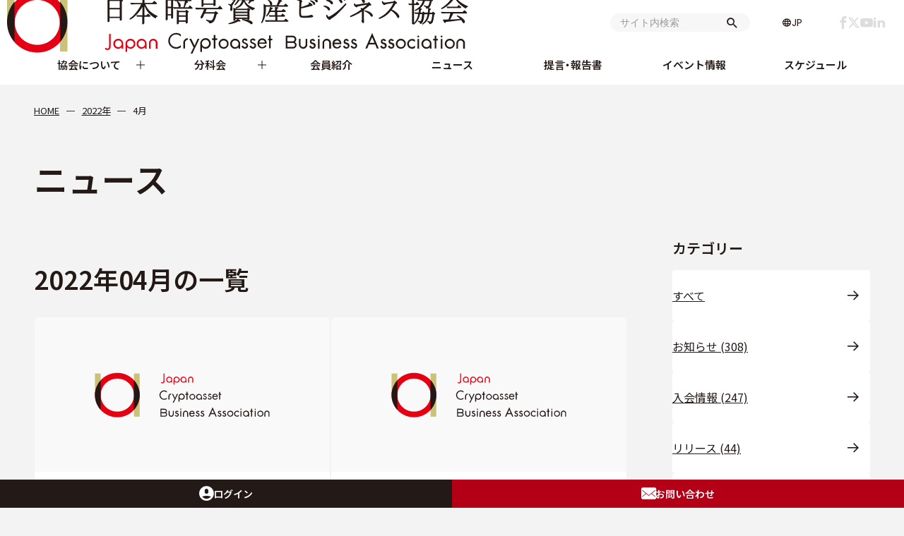

--- FILE ---
content_type: text/html; charset=UTF-8
request_url: https://cryptocurrency-association.org/2022/04/
body_size: 12785
content:
<!DOCTYPE html>
<html prefix="og: http://ogp.me/ns#" dir="ltr" lang="ja" prefix="og: https://ogp.me/ns#">
<head>
        <!-- Google Tag Manager -->
    <script>
    (function(w, d, s, l, i) {
        w[l] = w[l] || [];
        w[l].push({
            'gtm.start': new Date().getTime(),
            event: 'gtm.js'
        });
        var f = d.getElementsByTagName(s)[0],
            j = d.createElement(s),
            dl = l != 'dataLayer' ? '&l=' + l : '';
        j.async = true;
        j.src =
            'https://www.googletagmanager.com/gtm.js?id=' + i + dl;
        f.parentNode.insertBefore(j, f);
    })(window, document, 'script', 'dataLayer', 'GTM-5RKRB3VC');
    </script>
    <!-- End Google Tag Manager -->
        <meta charset="UTF-8">
    <meta name="viewport" content="width=device-width">
    <title>4月, 2022 | 一般社団法人 日本暗号資産ビジネス協会（JCBA）</title>

		<!-- All in One SEO 4.8.1.1 - aioseo.com -->
	<meta name="robots" content="noindex, max-snippet:-1, max-image-preview:large, max-video-preview:-1" />
	<link rel="canonical" href="https://cryptocurrency-association.org/2022/04/" />
	<link rel="next" href="https://cryptocurrency-association.org/2022/04/page/2/" />
	<meta name="generator" content="All in One SEO (AIOSEO) 4.8.1.1" />
		<script type="application/ld+json" class="aioseo-schema">
			{"@context":"https:\/\/schema.org","@graph":[{"@type":"BreadcrumbList","@id":"https:\/\/cryptocurrency-association.org\/2022\/04\/#breadcrumblist","itemListElement":[{"@type":"ListItem","@id":"https:\/\/cryptocurrency-association.org\/#listItem","position":1,"name":"\u5bb6","item":"https:\/\/cryptocurrency-association.org\/","nextItem":{"@type":"ListItem","@id":"https:\/\/cryptocurrency-association.org\/2022\/#listItem","name":"2022"}},{"@type":"ListItem","@id":"https:\/\/cryptocurrency-association.org\/2022\/#listItem","position":2,"name":"2022","item":"https:\/\/cryptocurrency-association.org\/2022\/","nextItem":{"@type":"ListItem","@id":"https:\/\/cryptocurrency-association.org\/2022\/04\/#listItem","name":"4\u6708, 2022"},"previousItem":{"@type":"ListItem","@id":"https:\/\/cryptocurrency-association.org\/#listItem","name":"\u5bb6"}},{"@type":"ListItem","@id":"https:\/\/cryptocurrency-association.org\/2022\/04\/#listItem","position":3,"name":"4\u6708, 2022","previousItem":{"@type":"ListItem","@id":"https:\/\/cryptocurrency-association.org\/2022\/#listItem","name":"2022"}}]},{"@type":"CollectionPage","@id":"https:\/\/cryptocurrency-association.org\/2022\/04\/#collectionpage","url":"https:\/\/cryptocurrency-association.org\/2022\/04\/","name":"4\u6708, 2022 | \u4e00\u822c\u793e\u56e3\u6cd5\u4eba \u65e5\u672c\u6697\u53f7\u8cc7\u7523\u30d3\u30b8\u30cd\u30b9\u5354\u4f1a\uff08JCBA\uff09","inLanguage":"ja","isPartOf":{"@id":"https:\/\/cryptocurrency-association.org\/#website"},"breadcrumb":{"@id":"https:\/\/cryptocurrency-association.org\/2022\/04\/#breadcrumblist"}},{"@type":"Organization","@id":"https:\/\/cryptocurrency-association.org\/#organization","name":"\u4e00\u822c\u793e\u56e3\u6cd5\u4eba \u65e5\u672c\u6697\u53f7\u8cc7\u7523\u30d3\u30b8\u30cd\u30b9\u5354\u4f1a","description":"\u6697\u53f7\u8cc7\u7523\uff08\u4eee\u60f3\u901a\u8ca8\uff09\u696d\u754c\u306e\u5065\u5168\u306a\u767a\u5c55\u3092\u76ee\u6307\u3059\u305f\u3081\u306e\u56e3\u4f53\u3067\u3059","url":"https:\/\/cryptocurrency-association.org\/","email":"info@cryptocurrency-association.org","foundingDate":"2016-03-01","logo":{"@type":"ImageObject","url":"https:\/\/cryptocurrency-association.org\/cms2025\/wp-content\/uploads\/2019\/02\/logo.png","@id":"https:\/\/cryptocurrency-association.org\/2022\/04\/#organizationLogo","width":512,"height":512},"image":{"@id":"https:\/\/cryptocurrency-association.org\/2022\/04\/#organizationLogo"},"sameAs":["https:\/\/www.youtube.com\/@","https:\/\/www.linkedin.com\/company\/jcba\/"]},{"@type":"WebSite","@id":"https:\/\/cryptocurrency-association.org\/#website","url":"https:\/\/cryptocurrency-association.org\/","name":"\u4e00\u822c\u793e\u56e3\u6cd5\u4eba \u65e5\u672c\u6697\u53f7\u8cc7\u7523\u30d3\u30b8\u30cd\u30b9\u5354\u4f1a\uff08JCBA\uff09","description":"\u6697\u53f7\u8cc7\u7523\uff08\u4eee\u60f3\u901a\u8ca8\uff09\u696d\u754c\u306e\u5065\u5168\u306a\u767a\u5c55\u3092\u76ee\u6307\u3059\u305f\u3081\u306e\u56e3\u4f53\u3067\u3059","inLanguage":"ja","publisher":{"@id":"https:\/\/cryptocurrency-association.org\/#organization"}}]}
		</script>
		<!-- All in One SEO -->

<link rel='dns-prefetch' href='//ajax.googleapis.com' />
<link rel='dns-prefetch' href='//d.shutto-translation.com' />
<link rel='dns-prefetch' href='//fonts.googleapis.com' />
<style id='wp-img-auto-sizes-contain-inline-css'>
img:is([sizes=auto i],[sizes^="auto," i]){contain-intrinsic-size:3000px 1500px}
/*# sourceURL=wp-img-auto-sizes-contain-inline-css */
</style>
<style id='wp-block-library-inline-css'>
:root{--wp-block-synced-color:#7a00df;--wp-block-synced-color--rgb:122,0,223;--wp-bound-block-color:var(--wp-block-synced-color);--wp-editor-canvas-background:#ddd;--wp-admin-theme-color:#007cba;--wp-admin-theme-color--rgb:0,124,186;--wp-admin-theme-color-darker-10:#006ba1;--wp-admin-theme-color-darker-10--rgb:0,107,160.5;--wp-admin-theme-color-darker-20:#005a87;--wp-admin-theme-color-darker-20--rgb:0,90,135;--wp-admin-border-width-focus:2px}@media (min-resolution:192dpi){:root{--wp-admin-border-width-focus:1.5px}}.wp-element-button{cursor:pointer}:root .has-very-light-gray-background-color{background-color:#eee}:root .has-very-dark-gray-background-color{background-color:#313131}:root .has-very-light-gray-color{color:#eee}:root .has-very-dark-gray-color{color:#313131}:root .has-vivid-green-cyan-to-vivid-cyan-blue-gradient-background{background:linear-gradient(135deg,#00d084,#0693e3)}:root .has-purple-crush-gradient-background{background:linear-gradient(135deg,#34e2e4,#4721fb 50%,#ab1dfe)}:root .has-hazy-dawn-gradient-background{background:linear-gradient(135deg,#faaca8,#dad0ec)}:root .has-subdued-olive-gradient-background{background:linear-gradient(135deg,#fafae1,#67a671)}:root .has-atomic-cream-gradient-background{background:linear-gradient(135deg,#fdd79a,#004a59)}:root .has-nightshade-gradient-background{background:linear-gradient(135deg,#330968,#31cdcf)}:root .has-midnight-gradient-background{background:linear-gradient(135deg,#020381,#2874fc)}:root{--wp--preset--font-size--normal:16px;--wp--preset--font-size--huge:42px}.has-regular-font-size{font-size:1em}.has-larger-font-size{font-size:2.625em}.has-normal-font-size{font-size:var(--wp--preset--font-size--normal)}.has-huge-font-size{font-size:var(--wp--preset--font-size--huge)}.has-text-align-center{text-align:center}.has-text-align-left{text-align:left}.has-text-align-right{text-align:right}.has-fit-text{white-space:nowrap!important}#end-resizable-editor-section{display:none}.aligncenter{clear:both}.items-justified-left{justify-content:flex-start}.items-justified-center{justify-content:center}.items-justified-right{justify-content:flex-end}.items-justified-space-between{justify-content:space-between}.screen-reader-text{border:0;clip-path:inset(50%);height:1px;margin:-1px;overflow:hidden;padding:0;position:absolute;width:1px;word-wrap:normal!important}.screen-reader-text:focus{background-color:#ddd;clip-path:none;color:#444;display:block;font-size:1em;height:auto;left:5px;line-height:normal;padding:15px 23px 14px;text-decoration:none;top:5px;width:auto;z-index:100000}html :where(.has-border-color){border-style:solid}html :where([style*=border-top-color]){border-top-style:solid}html :where([style*=border-right-color]){border-right-style:solid}html :where([style*=border-bottom-color]){border-bottom-style:solid}html :where([style*=border-left-color]){border-left-style:solid}html :where([style*=border-width]){border-style:solid}html :where([style*=border-top-width]){border-top-style:solid}html :where([style*=border-right-width]){border-right-style:solid}html :where([style*=border-bottom-width]){border-bottom-style:solid}html :where([style*=border-left-width]){border-left-style:solid}html :where(img[class*=wp-image-]){height:auto;max-width:100%}:where(figure){margin:0 0 1em}html :where(.is-position-sticky){--wp-admin--admin-bar--position-offset:var(--wp-admin--admin-bar--height,0px)}@media screen and (max-width:600px){html :where(.is-position-sticky){--wp-admin--admin-bar--position-offset:0px}}

/*# sourceURL=wp-block-library-inline-css */
</style><style id='global-styles-inline-css'>
:root{--wp--preset--aspect-ratio--square: 1;--wp--preset--aspect-ratio--4-3: 4/3;--wp--preset--aspect-ratio--3-4: 3/4;--wp--preset--aspect-ratio--3-2: 3/2;--wp--preset--aspect-ratio--2-3: 2/3;--wp--preset--aspect-ratio--16-9: 16/9;--wp--preset--aspect-ratio--9-16: 9/16;--wp--preset--color--black: #000000;--wp--preset--color--cyan-bluish-gray: #abb8c3;--wp--preset--color--white: #ffffff;--wp--preset--color--pale-pink: #f78da7;--wp--preset--color--vivid-red: #cf2e2e;--wp--preset--color--luminous-vivid-orange: #ff6900;--wp--preset--color--luminous-vivid-amber: #fcb900;--wp--preset--color--light-green-cyan: #7bdcb5;--wp--preset--color--vivid-green-cyan: #00d084;--wp--preset--color--pale-cyan-blue: #8ed1fc;--wp--preset--color--vivid-cyan-blue: #0693e3;--wp--preset--color--vivid-purple: #9b51e0;--wp--preset--color--base: #FFFFFF;--wp--preset--color--contrast: #231916;--wp--preset--color--primary: #B40016;--wp--preset--color--accent-1: #C9C278;--wp--preset--color--accent-2: #F6E0E3;--wp--preset--color--accent-3: #0D47A1;--wp--preset--color--accent-4: #686868;--wp--preset--color--accent-5: #FBFAF3;--wp--preset--color--gray-dark-2: #666666;--wp--preset--color--gray-dark-1: #999999;--wp--preset--color--gray: #dddddd;--wp--preset--color--gray-light-1: #eeeeee;--wp--preset--color--gray-light-2: #f3f3f3;--wp--preset--color--gray-light-3: #f7f7f7;--wp--preset--color--accent-6: color-mix(in srgb, currentColor 20%, transparent);--wp--preset--gradient--vivid-cyan-blue-to-vivid-purple: linear-gradient(135deg,rgb(6,147,227) 0%,rgb(155,81,224) 100%);--wp--preset--gradient--light-green-cyan-to-vivid-green-cyan: linear-gradient(135deg,rgb(122,220,180) 0%,rgb(0,208,130) 100%);--wp--preset--gradient--luminous-vivid-amber-to-luminous-vivid-orange: linear-gradient(135deg,rgb(252,185,0) 0%,rgb(255,105,0) 100%);--wp--preset--gradient--luminous-vivid-orange-to-vivid-red: linear-gradient(135deg,rgb(255,105,0) 0%,rgb(207,46,46) 100%);--wp--preset--gradient--very-light-gray-to-cyan-bluish-gray: linear-gradient(135deg,rgb(238,238,238) 0%,rgb(169,184,195) 100%);--wp--preset--gradient--cool-to-warm-spectrum: linear-gradient(135deg,rgb(74,234,220) 0%,rgb(151,120,209) 20%,rgb(207,42,186) 40%,rgb(238,44,130) 60%,rgb(251,105,98) 80%,rgb(254,248,76) 100%);--wp--preset--gradient--blush-light-purple: linear-gradient(135deg,rgb(255,206,236) 0%,rgb(152,150,240) 100%);--wp--preset--gradient--blush-bordeaux: linear-gradient(135deg,rgb(254,205,165) 0%,rgb(254,45,45) 50%,rgb(107,0,62) 100%);--wp--preset--gradient--luminous-dusk: linear-gradient(135deg,rgb(255,203,112) 0%,rgb(199,81,192) 50%,rgb(65,88,208) 100%);--wp--preset--gradient--pale-ocean: linear-gradient(135deg,rgb(255,245,203) 0%,rgb(182,227,212) 50%,rgb(51,167,181) 100%);--wp--preset--gradient--electric-grass: linear-gradient(135deg,rgb(202,248,128) 0%,rgb(113,206,126) 100%);--wp--preset--gradient--midnight: linear-gradient(135deg,rgb(2,3,129) 0%,rgb(40,116,252) 100%);--wp--preset--font-size--small: 13px;--wp--preset--font-size--medium: clamp(15px, 0.938rem + ((1vw - 3.2px) * 0.114), 16px);--wp--preset--font-size--large: clamp(20px, 1.25rem + ((1vw - 3.2px) * 0.909), 28px);--wp--preset--font-size--x-large: clamp(28px, 1.75rem + ((1vw - 3.2px) * 0.909), 36px);--wp--preset--font-size--medium-large: clamp(18px, 1.125rem + ((1vw - 3.2px) * 0.227), 20px);--wp--preset--font-size--xx-large: clamp(32px, 2rem + ((1vw - 3.2px) * 1.818), 48px);--wp--preset--font-family--body: 'Noto Sans JP', sans-serif;--wp--preset--font-family--poppins: 'Poppins','sans-serif';--wp--preset--spacing--20: 10px;--wp--preset--spacing--30: 20px;--wp--preset--spacing--40: clamp(20px, 5vw, 40px);--wp--preset--spacing--50: clamp(30px, 5vw, 60px);--wp--preset--spacing--60: clamp(40px, 7vw, 80px);--wp--preset--spacing--70: clamp(50px, 7vw, 100px);--wp--preset--spacing--80: clamp(70px, 10vw, 140px);--wp--preset--shadow--natural: 6px 6px 9px rgba(0, 0, 0, 0.2);--wp--preset--shadow--deep: 12px 12px 50px rgba(0, 0, 0, 0.4);--wp--preset--shadow--sharp: 6px 6px 0px rgba(0, 0, 0, 0.2);--wp--preset--shadow--outlined: 6px 6px 0px -3px rgb(255, 255, 255), 6px 6px rgb(0, 0, 0);--wp--preset--shadow--crisp: 6px 6px 0px rgb(0, 0, 0);}:root { --wp--style--global--content-size: 980px;--wp--style--global--wide-size: 1200px; }:where(body) { margin: 0; }.wp-site-blocks { padding-top: var(--wp--style--root--padding-top); padding-bottom: var(--wp--style--root--padding-bottom); }.has-global-padding { padding-right: var(--wp--style--root--padding-right); padding-left: var(--wp--style--root--padding-left); }.has-global-padding > .alignfull { margin-right: calc(var(--wp--style--root--padding-right) * -1); margin-left: calc(var(--wp--style--root--padding-left) * -1); }.has-global-padding :where(:not(.alignfull.is-layout-flow) > .has-global-padding:not(.wp-block-block, .alignfull)) { padding-right: 0; padding-left: 0; }.has-global-padding :where(:not(.alignfull.is-layout-flow) > .has-global-padding:not(.wp-block-block, .alignfull)) > .alignfull { margin-left: 0; margin-right: 0; }.wp-site-blocks > .alignleft { float: left; margin-right: 2em; }.wp-site-blocks > .alignright { float: right; margin-left: 2em; }.wp-site-blocks > .aligncenter { justify-content: center; margin-left: auto; margin-right: auto; }:where(.wp-site-blocks) > * { margin-block-start: 2em; margin-block-end: 0; }:where(.wp-site-blocks) > :first-child { margin-block-start: 0; }:where(.wp-site-blocks) > :last-child { margin-block-end: 0; }:root { --wp--style--block-gap: 2em; }:root :where(.is-layout-flow) > :first-child{margin-block-start: 0;}:root :where(.is-layout-flow) > :last-child{margin-block-end: 0;}:root :where(.is-layout-flow) > *{margin-block-start: 2em;margin-block-end: 0;}:root :where(.is-layout-constrained) > :first-child{margin-block-start: 0;}:root :where(.is-layout-constrained) > :last-child{margin-block-end: 0;}:root :where(.is-layout-constrained) > *{margin-block-start: 2em;margin-block-end: 0;}:root :where(.is-layout-flex){gap: 2em;}:root :where(.is-layout-grid){gap: 2em;}.is-layout-flow > .alignleft{float: left;margin-inline-start: 0;margin-inline-end: 2em;}.is-layout-flow > .alignright{float: right;margin-inline-start: 2em;margin-inline-end: 0;}.is-layout-flow > .aligncenter{margin-left: auto !important;margin-right: auto !important;}.is-layout-constrained > .alignleft{float: left;margin-inline-start: 0;margin-inline-end: 2em;}.is-layout-constrained > .alignright{float: right;margin-inline-start: 2em;margin-inline-end: 0;}.is-layout-constrained > .aligncenter{margin-left: auto !important;margin-right: auto !important;}.is-layout-constrained > :where(:not(.alignleft):not(.alignright):not(.alignfull)){max-width: var(--wp--style--global--content-size);margin-left: auto !important;margin-right: auto !important;}.is-layout-constrained > .alignwide{max-width: var(--wp--style--global--wide-size);}body .is-layout-flex{display: flex;}.is-layout-flex{flex-wrap: wrap;align-items: center;}.is-layout-flex > :is(*, div){margin: 0;}body .is-layout-grid{display: grid;}.is-layout-grid > :is(*, div){margin: 0;}body{background-color: var(--wp--preset--color--gray-light-2);color: var(--wp--preset--color--contrast);font-family: var(--wp--preset--font-family--body);font-size: var(--wp--preset--font-size--medium);font-weight: 400;letter-spacing: 0;line-height: 1.9;--wp--style--root--padding-top: 0px;--wp--style--root--padding-right: var(--wp--preset--spacing--40);--wp--style--root--padding-bottom: 0px;--wp--style--root--padding-left: var(--wp--preset--spacing--40);}a:where(:not(.wp-element-button)){color: currentColor;text-decoration: underline;}:root :where(a:where(:not(.wp-element-button)):hover){color: var(--wp--preset--color--accent-3);text-decoration: none;}h1, h2, h3, h4, h5, h6{font-weight: 400;letter-spacing: -0.1px;line-height: 1.125;}h1{font-size: var(--wp--preset--font-size--xx-large);font-weight: 600;line-height: 1.15;}h2{font-size: var(--wp--preset--font-size--x-large);font-weight: 600;line-height: 1.35;}h3{font-size: var(--wp--preset--font-size--large);font-weight: 600;}h4{font-size: var(--wp--preset--font-size--medium-large);font-weight: 600;}h5{font-size: var(--wp--preset--font-size--midium);font-weight: 600;}h6{font-size: var(--wp--preset--font-size--small);font-weight: 600;}:root :where(.wp-element-button, .wp-block-button__link){background-color: var(--wp--preset--color--contrast);border-width: 0;color: var(--wp--preset--color--base);font-family: inherit;font-size: var(--wp--preset--font-size--medium);font-style: inherit;font-weight: inherit;letter-spacing: inherit;line-height: inherit;padding-top: 1rem;padding-right: 2.25rem;padding-bottom: 1rem;padding-left: 2.25rem;text-decoration: none;text-transform: inherit;}:root :where(.wp-element-button:hover, .wp-block-button__link:hover){background-color: color-mix(in srgb, var(--wp--preset--color--contrast) 85%, transparent);border-color: transparent;color: var(--wp--preset--color--base);}:root :where(.wp-element-button:focus, .wp-block-button__link:focus){outline-color: var(--wp--preset--color--accent-4);outline-offset: 2px;}:root :where(.wp-element-caption, .wp-block-audio figcaption, .wp-block-embed figcaption, .wp-block-gallery figcaption, .wp-block-image figcaption, .wp-block-table figcaption, .wp-block-video figcaption){font-size: var(--wp--preset--font-size--medium);line-height: 1.4;}.has-black-color{color: var(--wp--preset--color--black) !important;}.has-cyan-bluish-gray-color{color: var(--wp--preset--color--cyan-bluish-gray) !important;}.has-white-color{color: var(--wp--preset--color--white) !important;}.has-pale-pink-color{color: var(--wp--preset--color--pale-pink) !important;}.has-vivid-red-color{color: var(--wp--preset--color--vivid-red) !important;}.has-luminous-vivid-orange-color{color: var(--wp--preset--color--luminous-vivid-orange) !important;}.has-luminous-vivid-amber-color{color: var(--wp--preset--color--luminous-vivid-amber) !important;}.has-light-green-cyan-color{color: var(--wp--preset--color--light-green-cyan) !important;}.has-vivid-green-cyan-color{color: var(--wp--preset--color--vivid-green-cyan) !important;}.has-pale-cyan-blue-color{color: var(--wp--preset--color--pale-cyan-blue) !important;}.has-vivid-cyan-blue-color{color: var(--wp--preset--color--vivid-cyan-blue) !important;}.has-vivid-purple-color{color: var(--wp--preset--color--vivid-purple) !important;}.has-base-color{color: var(--wp--preset--color--base) !important;}.has-contrast-color{color: var(--wp--preset--color--contrast) !important;}.has-primary-color{color: var(--wp--preset--color--primary) !important;}.has-accent-1-color{color: var(--wp--preset--color--accent-1) !important;}.has-accent-2-color{color: var(--wp--preset--color--accent-2) !important;}.has-accent-3-color{color: var(--wp--preset--color--accent-3) !important;}.has-accent-4-color{color: var(--wp--preset--color--accent-4) !important;}.has-accent-5-color{color: var(--wp--preset--color--accent-5) !important;}.has-gray-dark-2-color{color: var(--wp--preset--color--gray-dark-2) !important;}.has-gray-dark-1-color{color: var(--wp--preset--color--gray-dark-1) !important;}.has-gray-color{color: var(--wp--preset--color--gray) !important;}.has-gray-light-1-color{color: var(--wp--preset--color--gray-light-1) !important;}.has-gray-light-2-color{color: var(--wp--preset--color--gray-light-2) !important;}.has-gray-light-3-color{color: var(--wp--preset--color--gray-light-3) !important;}.has-accent-6-color{color: var(--wp--preset--color--accent-6) !important;}.has-black-background-color{background-color: var(--wp--preset--color--black) !important;}.has-cyan-bluish-gray-background-color{background-color: var(--wp--preset--color--cyan-bluish-gray) !important;}.has-white-background-color{background-color: var(--wp--preset--color--white) !important;}.has-pale-pink-background-color{background-color: var(--wp--preset--color--pale-pink) !important;}.has-vivid-red-background-color{background-color: var(--wp--preset--color--vivid-red) !important;}.has-luminous-vivid-orange-background-color{background-color: var(--wp--preset--color--luminous-vivid-orange) !important;}.has-luminous-vivid-amber-background-color{background-color: var(--wp--preset--color--luminous-vivid-amber) !important;}.has-light-green-cyan-background-color{background-color: var(--wp--preset--color--light-green-cyan) !important;}.has-vivid-green-cyan-background-color{background-color: var(--wp--preset--color--vivid-green-cyan) !important;}.has-pale-cyan-blue-background-color{background-color: var(--wp--preset--color--pale-cyan-blue) !important;}.has-vivid-cyan-blue-background-color{background-color: var(--wp--preset--color--vivid-cyan-blue) !important;}.has-vivid-purple-background-color{background-color: var(--wp--preset--color--vivid-purple) !important;}.has-base-background-color{background-color: var(--wp--preset--color--base) !important;}.has-contrast-background-color{background-color: var(--wp--preset--color--contrast) !important;}.has-primary-background-color{background-color: var(--wp--preset--color--primary) !important;}.has-accent-1-background-color{background-color: var(--wp--preset--color--accent-1) !important;}.has-accent-2-background-color{background-color: var(--wp--preset--color--accent-2) !important;}.has-accent-3-background-color{background-color: var(--wp--preset--color--accent-3) !important;}.has-accent-4-background-color{background-color: var(--wp--preset--color--accent-4) !important;}.has-accent-5-background-color{background-color: var(--wp--preset--color--accent-5) !important;}.has-gray-dark-2-background-color{background-color: var(--wp--preset--color--gray-dark-2) !important;}.has-gray-dark-1-background-color{background-color: var(--wp--preset--color--gray-dark-1) !important;}.has-gray-background-color{background-color: var(--wp--preset--color--gray) !important;}.has-gray-light-1-background-color{background-color: var(--wp--preset--color--gray-light-1) !important;}.has-gray-light-2-background-color{background-color: var(--wp--preset--color--gray-light-2) !important;}.has-gray-light-3-background-color{background-color: var(--wp--preset--color--gray-light-3) !important;}.has-accent-6-background-color{background-color: var(--wp--preset--color--accent-6) !important;}.has-black-border-color{border-color: var(--wp--preset--color--black) !important;}.has-cyan-bluish-gray-border-color{border-color: var(--wp--preset--color--cyan-bluish-gray) !important;}.has-white-border-color{border-color: var(--wp--preset--color--white) !important;}.has-pale-pink-border-color{border-color: var(--wp--preset--color--pale-pink) !important;}.has-vivid-red-border-color{border-color: var(--wp--preset--color--vivid-red) !important;}.has-luminous-vivid-orange-border-color{border-color: var(--wp--preset--color--luminous-vivid-orange) !important;}.has-luminous-vivid-amber-border-color{border-color: var(--wp--preset--color--luminous-vivid-amber) !important;}.has-light-green-cyan-border-color{border-color: var(--wp--preset--color--light-green-cyan) !important;}.has-vivid-green-cyan-border-color{border-color: var(--wp--preset--color--vivid-green-cyan) !important;}.has-pale-cyan-blue-border-color{border-color: var(--wp--preset--color--pale-cyan-blue) !important;}.has-vivid-cyan-blue-border-color{border-color: var(--wp--preset--color--vivid-cyan-blue) !important;}.has-vivid-purple-border-color{border-color: var(--wp--preset--color--vivid-purple) !important;}.has-base-border-color{border-color: var(--wp--preset--color--base) !important;}.has-contrast-border-color{border-color: var(--wp--preset--color--contrast) !important;}.has-primary-border-color{border-color: var(--wp--preset--color--primary) !important;}.has-accent-1-border-color{border-color: var(--wp--preset--color--accent-1) !important;}.has-accent-2-border-color{border-color: var(--wp--preset--color--accent-2) !important;}.has-accent-3-border-color{border-color: var(--wp--preset--color--accent-3) !important;}.has-accent-4-border-color{border-color: var(--wp--preset--color--accent-4) !important;}.has-accent-5-border-color{border-color: var(--wp--preset--color--accent-5) !important;}.has-gray-dark-2-border-color{border-color: var(--wp--preset--color--gray-dark-2) !important;}.has-gray-dark-1-border-color{border-color: var(--wp--preset--color--gray-dark-1) !important;}.has-gray-border-color{border-color: var(--wp--preset--color--gray) !important;}.has-gray-light-1-border-color{border-color: var(--wp--preset--color--gray-light-1) !important;}.has-gray-light-2-border-color{border-color: var(--wp--preset--color--gray-light-2) !important;}.has-gray-light-3-border-color{border-color: var(--wp--preset--color--gray-light-3) !important;}.has-accent-6-border-color{border-color: var(--wp--preset--color--accent-6) !important;}.has-vivid-cyan-blue-to-vivid-purple-gradient-background{background: var(--wp--preset--gradient--vivid-cyan-blue-to-vivid-purple) !important;}.has-light-green-cyan-to-vivid-green-cyan-gradient-background{background: var(--wp--preset--gradient--light-green-cyan-to-vivid-green-cyan) !important;}.has-luminous-vivid-amber-to-luminous-vivid-orange-gradient-background{background: var(--wp--preset--gradient--luminous-vivid-amber-to-luminous-vivid-orange) !important;}.has-luminous-vivid-orange-to-vivid-red-gradient-background{background: var(--wp--preset--gradient--luminous-vivid-orange-to-vivid-red) !important;}.has-very-light-gray-to-cyan-bluish-gray-gradient-background{background: var(--wp--preset--gradient--very-light-gray-to-cyan-bluish-gray) !important;}.has-cool-to-warm-spectrum-gradient-background{background: var(--wp--preset--gradient--cool-to-warm-spectrum) !important;}.has-blush-light-purple-gradient-background{background: var(--wp--preset--gradient--blush-light-purple) !important;}.has-blush-bordeaux-gradient-background{background: var(--wp--preset--gradient--blush-bordeaux) !important;}.has-luminous-dusk-gradient-background{background: var(--wp--preset--gradient--luminous-dusk) !important;}.has-pale-ocean-gradient-background{background: var(--wp--preset--gradient--pale-ocean) !important;}.has-electric-grass-gradient-background{background: var(--wp--preset--gradient--electric-grass) !important;}.has-midnight-gradient-background{background: var(--wp--preset--gradient--midnight) !important;}.has-small-font-size{font-size: var(--wp--preset--font-size--small) !important;}.has-medium-font-size{font-size: var(--wp--preset--font-size--medium) !important;}.has-large-font-size{font-size: var(--wp--preset--font-size--large) !important;}.has-x-large-font-size{font-size: var(--wp--preset--font-size--x-large) !important;}.has-medium-large-font-size{font-size: var(--wp--preset--font-size--medium-large) !important;}.has-xx-large-font-size{font-size: var(--wp--preset--font-size--xx-large) !important;}.has-body-font-family{font-family: var(--wp--preset--font-family--body) !important;}.has-poppins-font-family{font-family: var(--wp--preset--font-family--poppins) !important;}
/*# sourceURL=global-styles-inline-css */
</style>

<link rel='stylesheet' id='adaptive-content-visibility-frontend-style-css' href='https://cryptocurrency-association.org/cms2025/wp-content/plugins/adaptive-content-visibility/build/style-index.css?ver=1738986870' media='all' />
<link rel='stylesheet' id='swpm.common-css' href='https://cryptocurrency-association.org/cms2025/wp-content/plugins/simple-membership/css/swpm.common.css?ver=4.6.1' media='all' />
<link rel='stylesheet' id='style-css' href='https://cryptocurrency-association.org/cms2025/wp-content/themes/JCBA2025/assets/css/style.min.css' media='all' />
<link rel='stylesheet' id='google-fonts-css' defer href='https://fonts.googleapis.com/css2?family=Noto+Sans+JP:wght@100..900&#038;family=Oswald:wght@200..700&#038;family=Poppins:wght@400;500&#038;display=swap' media='all' />
<link rel='stylesheet' id='wp-pagenavi-css' href='https://cryptocurrency-association.org/cms2025/wp-content/plugins/wp-pagenavi/pagenavi-css.css?ver=2.70' media='all' />
<script src="//ajax.googleapis.com/ajax/libs/jquery/3.7.1/jquery.min.js?ver=6.9" id="jquery-js"></script>
<script src="https://d.shutto-translation.com/trans.js?id=64770&amp;ver=6.9" id="translation-js"></script>
<script src="https://cryptocurrency-association.org/cms2025/wp-content/themes/JCBA2025/assets/js/common.js?ver=6.9" id="common-script-js"></script>
<script src="https://cryptocurrency-association.org/cms2025/wp-content/themes/JCBA2025/assets/js/sidebar.js?ver=6.9" id="side-script-js"></script>
<link rel="https://api.w.org/" href="https://cryptocurrency-association.org/wp-json/" /><link rel="EditURI" type="application/rsd+xml" title="RSD" href="https://cryptocurrency-association.org/cms2025/xmlrpc.php?rsd" />
<meta name="generator" content="WordPress 6.9" />
<script type="text/javascript">
            var ajaxurl = "https://cryptocurrency-association.org/cms2025/wp-admin/admin-ajax.php";
            var archiveNonce = "ef267fd325";
        </script><style class='wp-fonts-local'>
@font-face{font-family:"Noto Sans JP";font-style:regular;font-weight:500;font-display:fallback;}
@font-face{font-family:Poppins;font-style:semibold;font-weight:600;font-display:fallback;}
</style>
<link rel="icon" href="https://cryptocurrency-association.org/cms2025/wp-content/uploads/2024/12/cropped-fav-32x32.png" sizes="32x32" />
<link rel="icon" href="https://cryptocurrency-association.org/cms2025/wp-content/uploads/2024/12/cropped-fav-192x192.png" sizes="192x192" />
<link rel="apple-touch-icon" href="https://cryptocurrency-association.org/cms2025/wp-content/uploads/2024/12/cropped-fav-180x180.png" />
<meta name="msapplication-TileImage" content="https://cryptocurrency-association.org/cms2025/wp-content/uploads/2024/12/cropped-fav-270x270.png" />
</head>
<body class="archive date wp-embed-responsive wp-theme-JCBA2025 archive-post logged-in user-role-guest">
        <div class="wp-site-blocks">
                <!-- Google Tag Manager (noscript) -->
        <noscript><iframe src="https://www.googletagmanager.com/ns.html?id=GTM-5RKRB3VC" height="0" width="0" style="display:none;visibility:hidden"></iframe></noscript>
        <!-- End Google Tag Manager (noscript) -->
        
        <header id="header" class="l-header p-header no-block-margin">
            <div class="l-header_navi">
                <div class="l-header_firstline">
                                        <div class="l-header_logo">
                        <a href="https://cryptocurrency-association.org/">
                                                        <img src="https://cryptocurrency-association.org/cms2025/wp-content/uploads/2025/02/logo-h-ja-2.png" alt="一般社団法人 日本暗号資産ビジネス協会（JCBA）" />
                                                    </a>
                    </div>
                    <!-- logo -->
                    <div class="p-header_functions">
                        <div class="p-header_functions-search">
                            <form method="get" id="searchform" action="https://cryptocurrency-association.org">
                                <input type="text" name="s" id="s" placeholder="サイト内検索" />
                                <button type="submit"><i class="c-icon-search"></i></button>
                            </form>

                        </div>
                        <div id="js-header-lang" class="p-header_functions-lang">
                            
        <div class="language-switcher" style="display: none;">
            <button class="language-switcher__toggle">Language</button>
            <ul class="language-switcher__list">
                <li><a href="#" data-stt-changelang="en" data-stt-ignore>EN</a></li>
                <li><a href="#" data-stt-changelang="ja" data-stt-ignore>JP</a></li>
            </ul>
        </div>
        <script>
var languageSwitcherTemplate = "\n        <div class=\"language-switcher\" style=\"display: none;\">\n            <button class=\"language-switcher__toggle\">Language<\/button>\n            <ul class=\"language-switcher__list\">\n                <li><a href=\"#\" data-stt-changelang=\"en\" data-stt-ignore>EN<\/a><\/li>\n                <li><a href=\"#\" data-stt-changelang=\"ja\" data-stt-ignore>JP<\/a><\/li>\n            <\/ul>\n        <\/div>\n        ";
</script>                        </div>
                        <ul class="p-header_functions-social">
                            <li><a href="https://www.facebook.com/japancryptocurrencyassociation/" target="_blank" rel="noopener noreferrer"><i class="c-icon-sns-fb"></i></a></li>
                            <li><a href="https://x.com/JCBA_org" target="_blank" rel="noopener noreferrer"><i class="c-icon-sns-x"></i></a></li>
                            <li><a href="https://www.youtube.com/channel/UCuhXDs9MqWxgRJr7S72wlyg" target="_blank" rel="noopener noreferrer"><i class="c-icon-sns-youtube"></i></a></li>
                            <li><a href="https://www.linkedin.com/company/jcba" target="_blank" rel="noopener noreferrer"><i class="c-icon-sns-linkdin"></i></a></li>
                        </ul>
                        <!-- /.social -->
                        <div class="p-header_functions-button">
                                                        <div class="login">
                                <a href="https://cryptocurrency-association.org/member-login/"><span>ログイン</span></a>
                            </div>
                            <!-- login -->
                                                        <!-- firstline -->
                            <div class="contact">
                                <a href="https://cryptocurrency-association.org/contact/"><span>お問い合わせ</span></a>
                            </div>
                            <!-- /.contact -->
                        </div>
                        <!-- /.buttons -->
                    </div>
                    <!-- /.functions -->
                </div>
                <input id="nav_trigger" type="checkbox" />
                <label for="nav_trigger" class="c-navtrigger">
                    <div class="c-navtrigger_line"></div>
                </label>
                <nav class="c-gnavi c-menu_wrap p-gnav">
                    <ul class="c-menu_main"><li class="menu-item menu-item-type-custom menu-item-object-custom menu-item-has-children menu-item-13956"><a href="/about/">協会について</a><i class="c-menu_child-icon"></i><div class="c-menu_childwrap"><ul class="c-menu_child">	<li class="menu-item menu-item-type-post_type menu-item-object-page menu-item-13960"><a href="https://cryptocurrency-association.org/about/officer/">役員構成</a><i class="c-menu_child-icon"></i></li>
	<li class="menu-item menu-item-type-post_type menu-item-object-page menu-item-13961"><a href="https://cryptocurrency-association.org/about/overview/">協会概要</a><i class="c-menu_child-icon"></i></li>
	<li class="menu-item menu-item-type-post_type menu-item-object-page menu-item-13962"><a href="https://cryptocurrency-association.org/about/association/">定款・諸規則</a><i class="c-menu_child-icon"></i></li>
	<li class="menu-item menu-item-type-post_type menu-item-object-page menu-item-13957"><a href="https://cryptocurrency-association.org/about/statement/">事業報告</a><i class="c-menu_child-icon"></i></li>
	<li class="menu-item menu-item-type-post_type menu-item-object-page menu-item-13958"><a href="https://cryptocurrency-association.org/about/member/">会員について</a><i class="c-menu_child-icon"></i></li>
	<li class="menu-item menu-item-type-post_type menu-item-object-page menu-item-13959"><a href="https://cryptocurrency-association.org/about/history/">沿革</a><i class="c-menu_child-icon"></i></li>
	<li class="menu-item menu-item-type-post_type menu-item-object-page menu-item-18005"><a href="https://cryptocurrency-association.org/about/recruit/">採用情報</a><i class="c-menu_child-icon"></i></li>
</ul></div></li>
<li class="menu-item menu-item-type-custom menu-item-object-custom menu-item-has-children menu-item-13942"><a href="/subcommittee/">分科会</a><i class="c-menu_child-icon"></i><div class="c-menu_childwrap"><ul class="c-menu_child">	<li class="menu-item menu-item-type-post_type menu-item-object-page menu-item-13944"><a href="https://cryptocurrency-association.org/subcommittee/mining/">マイニング部会</a><i class="c-menu_child-icon"></i></li>
	<li class="menu-item menu-item-type-post_type menu-item-object-page menu-item-13945"><a href="https://cryptocurrency-association.org/subcommittee/security/">セキュリティ・システム部会</a><i class="c-menu_child-icon"></i></li>
	<li class="menu-item menu-item-type-post_type menu-item-object-page menu-item-13943"><a href="https://cryptocurrency-association.org/subcommittee/ico/">ICO・IEO部会</a><i class="c-menu_child-icon"></i></li>
	<li class="menu-item menu-item-type-post_type menu-item-object-page menu-item-13947"><a href="https://cryptocurrency-association.org/subcommittee/derivative/">金融部会</a><i class="c-menu_child-icon"></i></li>
	<li class="menu-item menu-item-type-post_type menu-item-object-page menu-item-13946"><a href="https://cryptocurrency-association.org/subcommittee/tax/">税制検討部会</a><i class="c-menu_child-icon"></i></li>
	<li class="menu-item menu-item-type-post_type menu-item-object-page menu-item-13948"><a href="https://cryptocurrency-association.org/subcommittee/custody/">カストディ部会</a><i class="c-menu_child-icon"></i></li>
	<li class="menu-item menu-item-type-post_type menu-item-object-page menu-item-13949"><a href="https://cryptocurrency-association.org/subcommittee/staking/">ステーキング部会</a><i class="c-menu_child-icon"></i></li>
	<li class="menu-item menu-item-type-post_type menu-item-object-page menu-item-13950"><a href="https://cryptocurrency-association.org/subcommittee/stablecoin/">ステーブルコイン部会</a><i class="c-menu_child-icon"></i></li>
	<li class="menu-item menu-item-type-post_type menu-item-object-page menu-item-13951"><a href="https://cryptocurrency-association.org/subcommittee/nft/">NFT部会</a><i class="c-menu_child-icon"></i></li>
	<li class="menu-item menu-item-type-post_type menu-item-object-page menu-item-13952"><a href="https://cryptocurrency-association.org/subcommittee/use-case/">ユースケース部会</a><i class="c-menu_child-icon"></i></li>
	<li class="menu-item menu-item-type-post_type menu-item-object-page menu-item-13953"><a href="https://cryptocurrency-association.org/subcommittee/defi/">DeFi部会</a><i class="c-menu_child-icon"></i></li>
	<li class="menu-item menu-item-type-post_type menu-item-object-page menu-item-13954"><a href="https://cryptocurrency-association.org/subcommittee/web3_taskforce/">web3事業ルール検討タスクフォース</a><i class="c-menu_child-icon"></i></li>
	<li class="menu-item menu-item-type-post_type menu-item-object-page menu-item-13955"><a href="https://cryptocurrency-association.org/subcommittee/accounting_wg/">会計WG</a><i class="c-menu_child-icon"></i></li>
	<li class="menu-item menu-item-type-post_type menu-item-object-page menu-item-14156"><a href="https://cryptocurrency-association.org/subcommittee/blockchain_game/">ブロックチェーンゲーム・エンターテインメント部会</a><i class="c-menu_child-icon"></i></li>
</ul></div></li>
<li class="menu-item menu-item-type-custom menu-item-object-custom menu-item-13886"><a href="/member/">会員紹介</a><i class="c-menu_child-icon"></i></li>
<li class="menu-item menu-item-type-custom menu-item-object-custom menu-item-13885"><a href="/news/">ニュース</a><i class="c-menu_child-icon"></i></li>
<li class="menu-item menu-item-type-custom menu-item-object-custom menu-item-13887"><a href="/policy/">提言・報告書</a><i class="c-menu_child-icon"></i></li>
<li class="menu-item menu-item-type-custom menu-item-object-custom menu-item-14209"><a href="/event/">イベント情報</a><i class="c-menu_child-icon"></i></li>
<li class="menu-item menu-item-type-post_type menu-item-object-page menu-item-13889"><a href="https://cryptocurrency-association.org/schedule/">スケジュール</a><i class="c-menu_child-icon"></i></li>
</ul>                    <div class="p-gnav_submenu">
                        <div class="p-gnav_submenu-search">
                            <form method="get" id="searchform" action="https://cryptocurrency-association.org">
                                <input type="text" name="s" id="s" placeholder="サイト内検索" />
                                <button type="submit"><i class="c-icon-search"></i></button>
                            </form>
                        </div>
                        <div id="js-drawer-lang" class="p-gnav_submenu-lang">
                            
        <div class="language-switcher" style="display: none;">
            <button class="language-switcher__toggle">Language</button>
            <ul class="language-switcher__list">
                <li><a href="#" data-stt-changelang="en" data-stt-ignore>EN</a></li>
                <li><a href="#" data-stt-changelang="ja" data-stt-ignore>JP</a></li>
            </ul>
        </div>
        <script>
var languageSwitcherTemplate = "\n        <div class=\"language-switcher\" style=\"display: none;\">\n            <button class=\"language-switcher__toggle\">Language<\/button>\n            <ul class=\"language-switcher__list\">\n                <li><a href=\"#\" data-stt-changelang=\"en\" data-stt-ignore>EN<\/a><\/li>\n                <li><a href=\"#\" data-stt-changelang=\"ja\" data-stt-ignore>JP<\/a><\/li>\n            <\/ul>\n        <\/div>\n        ";
</script>                        </div>
                        <ul class="p-gnav_submenu-social">
                            <li><a href="https://www.facebook.com/japancryptocurrencyassociation/" target="_blank" rel="noopener noreferrer"><i class="c-icon-sns-fb"></i></a></li>
                            <li><a href="https://x.com/JCBA_org" target="_blank" rel="noopener noreferrer"><i class="c-icon-sns-x"></i></a></li>
                            <li><a href="https://www.youtube.com/channel/UCuhXDs9MqWxgRJr7S72wlyg" target="_blank" rel="noopener noreferrer"><i class="c-icon-sns-youtube"></i></a></li>
                            <li><a href="https://www.linkedin.com/company/jcba" target="_blank" rel="noopener noreferrer"><i class="c-icon-sns-linkdin"></i></a></li>
                        </ul>
                    </div>
                </nav>
            </div>
        </header><main id="main" class="site-main no-block-margin">
    <article>
        <header class="entry-header has-global-padding is-layout-constrained">
            <div class="wp-block-group alignwide">
                <div class="c-breadcrumb" typeof="BreadcrumbList" vocab="https://schema.org/">
    <!-- Breadcrumb NavXT 7.4.1 -->
<span property="itemListElement" typeof="ListItem"><a property="item" typeof="WebPage" title="一般社団法人 日本暗号資産ビジネス協会（JCBA）へ移動する" href="https://cryptocurrency-association.org" class="home" ><span property="name">HOME</span></a><meta property="position" content="1"></span><span property="itemListElement" typeof="ListItem"><a property="item" typeof="WebPage" title="2022年アーカイブへ移動する" href="https://cryptocurrency-association.org/2022/" class="archive date-year" ><span property="name">2022年</span></a><meta property="position" content="2"></span><span property="itemListElement" typeof="ListItem"><span property="name" class="archive date-month current-item">4月</span><meta property="url" content="https://cryptocurrency-association.org/2022/04/"><meta property="position" content="3"></span></div>                <h1 class="entry-title wp-block-post-title">ニュース</h1>
            </div>
        </header>

        <div class="l-container has-global-padding is-layout-constrained js-header_trigger">
            <div class="l-col alignwide">
                <div class="l-col_primary is-layout-constrained alignwide">
                                        <h2 class="wp-block-heading is-style-left-line-red alignwide">2022年04月の一覧</h2>
                    <ul class="c-post_cardView">
                                                                                                <li>
        <a href="https://cryptocurrency-association.org/news/main-info/20220428-001/" >
                <figure class="c-post_thumbnail">
                        <img src="https://cryptocurrency-association.org/cms2025/wp-content/themes/JCBA2025/assets/images/common/noimage.svg" alt="メディア掲載『暗号資産での停滞を糧に捲土重来を期す　政府や業界団体がNFTビジネスを後押し』(日経FinTech)">
                    </figure>
        
        
<div class="c-post_meta">
        <div class="date"><time datetime="2022-04-28">2022.04.28</time></div>
            <div class="cat main-info">
        <span class="main-info">お知らせ</span>    </div>
    
    </div>        <!-- post-meta -->

        <h3 class=" c-post_title">メディア掲載『暗号資産での停滞を糧に捲土重来を期す　政府や業界団体がNFTビジネスを後押し』(日経FinTech)</h3>

            </a>
</li>                                                <li>
        <a href="https://cryptocurrency-association.org/news/admission-info/202200419-001/" >
                <figure class="c-post_thumbnail">
                        <img src="https://cryptocurrency-association.org/cms2025/wp-content/themes/JCBA2025/assets/images/common/noimage.svg" alt="株式会社ナナメウエが、正会員に参加しました">
                    </figure>
        
        
<div class="c-post_meta">
        <div class="date"><time datetime="2022-04-19">2022.04.19</time></div>
            <div class="cat admission-info">
        <span class="admission-info">入会情報</span>    </div>
    
    </div>        <!-- post-meta -->

        <h3 class=" c-post_title">株式会社ナナメウエが、正会員に参加しました</h3>

            </a>
</li>                                                <li>
        <a href="https://cryptocurrency-association.org/news/other-info/20220419-001/" >
                <figure class="c-post_thumbnail">
                        <img src="https://cryptocurrency-association.org/cms2025/wp-content/themes/JCBA2025/assets/images/common/noimage.svg" alt="第12回セキュリティ・システム部会を開催しました">
                    </figure>
        
        
<div class="c-post_meta">
        <div class="date"><time datetime="2022-04-19">2022.04.19</time></div>
            <div class="cat other-info">
        <span class="other-info">その他</span>    </div>
    
    </div>        <!-- post-meta -->

        <h3 class=" c-post_title">第12回セキュリティ・システム部会を開催しました</h3>

            </a>
</li>                                                <li>
        <a href="https://cryptocurrency-association.org/news/other-info/20220415-002/" >
                <figure class="c-post_thumbnail">
                        <img src="https://cryptocurrency-association.org/cms2025/wp-content/themes/JCBA2025/assets/images/common/noimage.svg" alt="第3回DeFi部会を開催しました">
                    </figure>
        
        
<div class="c-post_meta">
        <div class="date"><time datetime="2022-04-15">2022.04.15</time></div>
            <div class="cat other-info">
        <span class="other-info">その他</span>    </div>
    
    </div>        <!-- post-meta -->

        <h3 class=" c-post_title">第3回DeFi部会を開催しました</h3>

            </a>
</li>                                                <li>
        <a href="https://cryptocurrency-association.org/news/main-info/20220415-001/" >
                <figure class="c-post_thumbnail">
                        <img src="https://cryptocurrency-association.org/cms2025/wp-content/themes/JCBA2025/assets/images/common/noimage.svg" alt="メディア掲載『デジタル市場の扉、無二の絵を世界に　岐阜の１７歳特別支援校生描く』(中日新聞)">
                    </figure>
        
        
<div class="c-post_meta">
        <div class="date"><time datetime="2022-04-15">2022.04.15</time></div>
            <div class="cat main-info">
        <span class="main-info">お知らせ</span>    </div>
    
    </div>        <!-- post-meta -->

        <h3 class=" c-post_title">メディア掲載『デジタル市場の扉、無二の絵を世界に　岐阜の１７歳特別支援校生描く』(中日新聞)</h3>

            </a>
</li>                                                <li>
        <a href="https://cryptocurrency-association.org/news/event-info/20220413-001/" >
                <figure class="c-post_thumbnail">
                        <img src="https://cryptocurrency-association.org/cms2025/wp-content/themes/JCBA2025/assets/images/common/noimage.svg" alt="2022年2月度勉強会の様子を公開しました">
                    </figure>
        
        
<div class="c-post_meta">
        <div class="date"><time datetime="2022-04-13">2022.04.13</time></div>
            <div class="cat event-info">
        <span class="event-info">イベント</span>    </div>
    
    </div>        <!-- post-meta -->

        <h3 class=" c-post_title">2022年2月度勉強会の様子を公開しました</h3>

            </a>
</li>                                                <li>
        <a href="https://cryptocurrency-association.org/news/main-info/20220412-001/" >
                <figure class="c-post_thumbnail">
                        <img src="https://cryptocurrency-association.org/cms2025/wp-content/themes/JCBA2025/assets/images/common/noimage.svg" alt="東京都のブロックチェーン技術・暗号資産に関する職員向け勉強会にて廣末会長が講演いたしました">
                    </figure>
        
        
<div class="c-post_meta">
        <div class="date"><time datetime="2022-04-12">2022.04.12</time></div>
            <div class="cat main-info">
        <span class="main-info">お知らせ</span>    </div>
    
    </div>        <!-- post-meta -->

        <h3 class=" c-post_title">東京都のブロックチェーン技術・暗号資産に関する職員向け勉強会にて廣末会長が講演いたしました</h3>

            </a>
</li>                                                <li>
        <a href="https://cryptocurrency-association.org/news/event-info/20220411-002/" >
                <figure class="c-post_thumbnail">
                        <img src="https://cryptocurrency-association.org/cms2025/wp-content/themes/JCBA2025/assets/images/common/noimage.svg" alt="2022年1月度勉強会の様子を公開しました">
                    </figure>
        
        
<div class="c-post_meta">
        <div class="date"><time datetime="2022-04-11">2022.04.11</time></div>
            <div class="cat event-info">
        <span class="event-info">イベント</span>    </div>
    
    </div>        <!-- post-meta -->

        <h3 class=" c-post_title">2022年1月度勉強会の様子を公開しました</h3>

            </a>
</li>                                                <li>
        <a href="https://cryptocurrency-association.org/news/event-info/20220411-001/" >
                <figure class="c-post_thumbnail">
                        <img src="https://cryptocurrency-association.org/cms2025/wp-content/themes/JCBA2025/assets/images/common/noimage.svg" alt="2021年12月度勉強会の様子を公開しました">
                    </figure>
        
        
<div class="c-post_meta">
        <div class="date"><time datetime="2022-04-11">2022.04.11</time></div>
            <div class="cat event-info">
        <span class="event-info">イベント</span>    </div>
    
    </div>        <!-- post-meta -->

        <h3 class=" c-post_title">2021年12月度勉強会の様子を公開しました</h3>

            </a>
</li>                                                <li>
        <a href="https://cryptocurrency-association.org/news/admission-info/202200408-001/" >
                <figure class="c-post_thumbnail">
                        <img src="https://cryptocurrency-association.org/cms2025/wp-content/themes/JCBA2025/assets/images/common/noimage.svg" alt="cryptomall japan株式会社が、準会員に参加しました">
                    </figure>
        
        
<div class="c-post_meta">
        <div class="date"><time datetime="2022-04-08">2022.04.08</time></div>
            <div class="cat admission-info">
        <span class="admission-info">入会情報</span>    </div>
    
    </div>        <!-- post-meta -->

        <h3 class=" c-post_title">cryptomall japan株式会社が、準会員に参加しました</h3>

            </a>
</li>                                            </ul>
                    <div class='wp-pagenavi' role='navigation'>
<span aria-current='page' class='current'>1</span><a class="page larger" title="ページ 2" href="https://cryptocurrency-association.org/2022/04/page/2/">2</a><a class="nextpostslink" rel="next" aria-label="次のページ" href="https://cryptocurrency-association.org/2022/04/page/2/">次へ</a>
</div>                                    </div>
                <aside class="l-col_secondary c-side">
                    <div class="c-side_sticky is-layout-constrained"><nav class="c-side_navi" aria-label="カテゴリーナビゲーション">
    <h3 class="c-side_title wp-block-heading is-style-bottom-line-solid-bk">カテゴリー</h3>
    <ul class="wp-block-buttons child-pages-list">
        <li class="wp-block-button is-style-color-wh-arrow">
            <a href="https://cryptocurrency-association.org/news/" class="wp-block-button__link">すべて</a>
        </li>
        <li class="wp-block-button is-style-color-wh-arrow"><a href="https://cryptocurrency-association.org/news/main-info/" class="wp-block-button__link">お知らせ (308)</a></li><li class="wp-block-button is-style-color-wh-arrow"><a href="https://cryptocurrency-association.org/news/admission-info/" class="wp-block-button__link">入会情報 (247)</a></li><li class="wp-block-button is-style-color-wh-arrow"><a href="https://cryptocurrency-association.org/news/release-info/" class="wp-block-button__link">リリース (44)</a></li><li class="wp-block-button is-style-color-wh-arrow"><a href="https://cryptocurrency-association.org/news/event-info/" class="wp-block-button__link">イベント (129)</a></li><li class="wp-block-button is-style-color-wh-arrow"><a href="https://cryptocurrency-association.org/news/interview-info/" class="wp-block-button__link">インタビュー (3)</a></li><li class="wp-block-button is-style-color-wh-arrow"><a href="https://cryptocurrency-association.org/news/other-info/" class="wp-block-button__link">その他 (196)</a></li>    </ul>
</nav>

<div>
    <h3 class="c-side_title wp-block-heading is-style-bottom-line-solid-bk">アーカイブ</h3>
    <div class="c-select">
        <select name="archive-dropdown" onChange='document.location.href=this.options[this.selectedIndex].value;'><option value="">月を選択</option><option value="https://cryptocurrency-association.org/news/?post_type=post&#038;m=202601">2026年01月 (8)</option><option value="https://cryptocurrency-association.org/news/?post_type=post&#038;m=202512">2025年12月 (11)</option><option value="https://cryptocurrency-association.org/news/?post_type=post&#038;m=202511">2025年11月 (8)</option><option value="https://cryptocurrency-association.org/news/?post_type=post&#038;m=202510">2025年10月 (6)</option><option value="https://cryptocurrency-association.org/news/?post_type=post&#038;m=202509">2025年09月 (13)</option><option value="https://cryptocurrency-association.org/news/?post_type=post&#038;m=202508">2025年08月 (7)</option><option value="https://cryptocurrency-association.org/news/?post_type=post&#038;m=202507">2025年07月 (12)</option><option value="https://cryptocurrency-association.org/news/?post_type=post&#038;m=202506">2025年06月 (13)</option><option value="https://cryptocurrency-association.org/news/?post_type=post&#038;m=202505">2025年05月 (6)</option><option value="https://cryptocurrency-association.org/news/?post_type=post&#038;m=202504">2025年04月 (6)</option><option value="https://cryptocurrency-association.org/news/?post_type=post&#038;m=202503">2025年03月 (10)</option><option value="https://cryptocurrency-association.org/news/?post_type=post&#038;m=202502">2025年02月 (7)</option><option value="https://cryptocurrency-association.org/news/?post_type=post&#038;m=202501">2025年01月 (3)</option><option value="https://cryptocurrency-association.org/news/?post_type=post&#038;m=202412">2024年12月 (9)</option><option value="https://cryptocurrency-association.org/news/?post_type=post&#038;m=202411">2024年11月 (10)</option><option value="https://cryptocurrency-association.org/news/?post_type=post&#038;m=202410">2024年10月 (3)</option><option value="https://cryptocurrency-association.org/news/?post_type=post&#038;m=202409">2024年09月 (8)</option><option value="https://cryptocurrency-association.org/news/?post_type=post&#038;m=202408">2024年08月 (14)</option><option value="https://cryptocurrency-association.org/news/?post_type=post&#038;m=202407">2024年07月 (11)</option><option value="https://cryptocurrency-association.org/news/?post_type=post&#038;m=202406">2024年06月 (8)</option><option value="https://cryptocurrency-association.org/news/?post_type=post&#038;m=202405">2024年05月 (5)</option><option value="https://cryptocurrency-association.org/news/?post_type=post&#038;m=202404">2024年04月 (9)</option><option value="https://cryptocurrency-association.org/news/?post_type=post&#038;m=202403">2024年03月 (7)</option><option value="https://cryptocurrency-association.org/news/?post_type=post&#038;m=202402">2024年02月 (7)</option><option value="https://cryptocurrency-association.org/news/?post_type=post&#038;m=202401">2024年01月 (9)</option><option value="https://cryptocurrency-association.org/news/?post_type=post&#038;m=202312">2023年12月 (7)</option><option value="https://cryptocurrency-association.org/news/?post_type=post&#038;m=202311">2023年11月 (16)</option><option value="https://cryptocurrency-association.org/news/?post_type=post&#038;m=202310">2023年10月 (16)</option><option value="https://cryptocurrency-association.org/news/?post_type=post&#038;m=202309">2023年09月 (17)</option><option value="https://cryptocurrency-association.org/news/?post_type=post&#038;m=202308">2023年08月 (22)</option><option value="https://cryptocurrency-association.org/news/?post_type=post&#038;m=202307">2023年07月 (17)</option><option value="https://cryptocurrency-association.org/news/?post_type=post&#038;m=202306">2023年06月 (14)</option><option value="https://cryptocurrency-association.org/news/?post_type=post&#038;m=202305">2023年05月 (7)</option><option value="https://cryptocurrency-association.org/news/?post_type=post&#038;m=202304">2023年04月 (12)</option><option value="https://cryptocurrency-association.org/news/?post_type=post&#038;m=202303">2023年03月 (8)</option><option value="https://cryptocurrency-association.org/news/?post_type=post&#038;m=202302">2023年02月 (10)</option><option value="https://cryptocurrency-association.org/news/?post_type=post&#038;m=202301">2023年01月 (6)</option><option value="https://cryptocurrency-association.org/news/?post_type=post&#038;m=202212">2022年12月 (10)</option><option value="https://cryptocurrency-association.org/news/?post_type=post&#038;m=202211">2022年11月 (10)</option><option value="https://cryptocurrency-association.org/news/?post_type=post&#038;m=202210">2022年10月 (12)</option><option value="https://cryptocurrency-association.org/news/?post_type=post&#038;m=202209">2022年09月 (4)</option><option value="https://cryptocurrency-association.org/news/?post_type=post&#038;m=202208">2022年08月 (11)</option><option value="https://cryptocurrency-association.org/news/?post_type=post&#038;m=202207">2022年07月 (7)</option><option value="https://cryptocurrency-association.org/news/?post_type=post&#038;m=202206">2022年06月 (22)</option><option value="https://cryptocurrency-association.org/news/?post_type=post&#038;m=202205">2022年05月 (13)</option><option value="https://cryptocurrency-association.org/news/?post_type=post&#038;m=202204">2022年04月 (16)</option><option value="https://cryptocurrency-association.org/news/?post_type=post&#038;m=202203">2022年03月 (15)</option><option value="https://cryptocurrency-association.org/news/?post_type=post&#038;m=202202">2022年02月 (6)</option><option value="https://cryptocurrency-association.org/news/?post_type=post&#038;m=202201">2022年01月 (13)</option><option value="https://cryptocurrency-association.org/news/?post_type=post&#038;m=202112">2021年12月 (8)</option><option value="https://cryptocurrency-association.org/news/?post_type=post&#038;m=202111">2021年11月 (8)</option><option value="https://cryptocurrency-association.org/news/?post_type=post&#038;m=202110">2021年10月 (14)</option><option value="https://cryptocurrency-association.org/news/?post_type=post&#038;m=202109">2021年09月 (5)</option><option value="https://cryptocurrency-association.org/news/?post_type=post&#038;m=202108">2021年08月 (9)</option><option value="https://cryptocurrency-association.org/news/?post_type=post&#038;m=202107">2021年07月 (10)</option><option value="https://cryptocurrency-association.org/news/?post_type=post&#038;m=202106">2021年06月 (12)</option><option value="https://cryptocurrency-association.org/news/?post_type=post&#038;m=202105">2021年05月 (7)</option><option value="https://cryptocurrency-association.org/news/?post_type=post&#038;m=202104">2021年04月 (16)</option><option value="https://cryptocurrency-association.org/news/?post_type=post&#038;m=202103">2021年03月 (9)</option><option value="https://cryptocurrency-association.org/news/?post_type=post&#038;m=202102">2021年02月 (7)</option><option value="https://cryptocurrency-association.org/news/?post_type=post&#038;m=202101">2021年01月 (4)</option><option value="https://cryptocurrency-association.org/news/?post_type=post&#038;m=202012">2020年12月 (6)</option><option value="https://cryptocurrency-association.org/news/?post_type=post&#038;m=202011">2020年11月 (2)</option><option value="https://cryptocurrency-association.org/news/?post_type=post&#038;m=202010">2020年10月 (4)</option><option value="https://cryptocurrency-association.org/news/?post_type=post&#038;m=202009">2020年09月 (8)</option><option value="https://cryptocurrency-association.org/news/?post_type=post&#038;m=202008">2020年08月 (3)</option><option value="https://cryptocurrency-association.org/news/?post_type=post&#038;m=202007">2020年07月 (7)</option><option value="https://cryptocurrency-association.org/news/?post_type=post&#038;m=202006">2020年06月 (8)</option><option value="https://cryptocurrency-association.org/news/?post_type=post&#038;m=202005">2020年05月 (5)</option><option value="https://cryptocurrency-association.org/news/?post_type=post&#038;m=202004">2020年04月 (6)</option><option value="https://cryptocurrency-association.org/news/?post_type=post&#038;m=202003">2020年03月 (3)</option><option value="https://cryptocurrency-association.org/news/?post_type=post&#038;m=202002">2020年02月 (7)</option><option value="https://cryptocurrency-association.org/news/?post_type=post&#038;m=202001">2020年01月 (6)</option><option value="https://cryptocurrency-association.org/news/?post_type=post&#038;m=201912">2019年12月 (6)</option><option value="https://cryptocurrency-association.org/news/?post_type=post&#038;m=201911">2019年11月 (10)</option><option value="https://cryptocurrency-association.org/news/?post_type=post&#038;m=201910">2019年10月 (2)</option><option value="https://cryptocurrency-association.org/news/?post_type=post&#038;m=201909">2019年09月 (6)</option><option value="https://cryptocurrency-association.org/news/?post_type=post&#038;m=201908">2019年08月 (11)</option><option value="https://cryptocurrency-association.org/news/?post_type=post&#038;m=201907">2019年07月 (10)</option><option value="https://cryptocurrency-association.org/news/?post_type=post&#038;m=201906">2019年06月 (11)</option><option value="https://cryptocurrency-association.org/news/?post_type=post&#038;m=201905">2019年05月 (4)</option><option value="https://cryptocurrency-association.org/news/?post_type=post&#038;m=201904">2019年04月 (6)</option><option value="https://cryptocurrency-association.org/news/?post_type=post&#038;m=201903">2019年03月 (10)</option><option value="https://cryptocurrency-association.org/news/?post_type=post&#038;m=201902">2019年02月 (7)</option><option value="https://cryptocurrency-association.org/news/?post_type=post&#038;m=201901">2019年01月 (7)</option><option value="https://cryptocurrency-association.org/news/?post_type=post&#038;m=201812">2018年12月 (6)</option><option value="https://cryptocurrency-association.org/news/?post_type=post&#038;m=201811">2018年11月 (7)</option><option value="https://cryptocurrency-association.org/news/?post_type=post&#038;m=201810">2018年10月 (6)</option><option value="https://cryptocurrency-association.org/news/?post_type=post&#038;m=201809">2018年09月 (7)</option><option value="https://cryptocurrency-association.org/news/?post_type=post&#038;m=201808">2018年08月 (6)</option><option value="https://cryptocurrency-association.org/news/?post_type=post&#038;m=201807">2018年07月 (6)</option><option value="https://cryptocurrency-association.org/news/?post_type=post&#038;m=201806">2018年06月 (5)</option><option value="https://cryptocurrency-association.org/news/?post_type=post&#038;m=201805">2018年05月 (5)</option><option value="https://cryptocurrency-association.org/news/?post_type=post&#038;m=201804">2018年04月 (15)</option><option value="https://cryptocurrency-association.org/news/?post_type=post&#038;m=201803">2018年03月 (3)</option><option value="https://cryptocurrency-association.org/news/?post_type=post&#038;m=201802">2018年02月 (4)</option><option value="https://cryptocurrency-association.org/news/?post_type=post&#038;m=201801">2018年01月 (10)</option><option value="https://cryptocurrency-association.org/news/?post_type=post&#038;m=201712">2017年12月 (14)</option><option value="https://cryptocurrency-association.org/news/?post_type=post&#038;m=201711">2017年11月 (2)</option><option value="https://cryptocurrency-association.org/news/?post_type=post&#038;m=201710">2017年10月 (13)</option><option value="https://cryptocurrency-association.org/news/?post_type=post&#038;m=201709">2017年09月 (5)</option><option value="https://cryptocurrency-association.org/news/?post_type=post&#038;m=201708">2017年08月 (8)</option><option value="https://cryptocurrency-association.org/news/?post_type=post&#038;m=201707">2017年07月 (6)</option><option value="https://cryptocurrency-association.org/news/?post_type=post&#038;m=201706">2017年06月 (2)</option><option value="https://cryptocurrency-association.org/news/?post_type=post&#038;m=201705">2017年05月 (3)</option><option value="https://cryptocurrency-association.org/news/?post_type=post&#038;m=201704">2017年04月 (1)</option><option value="https://cryptocurrency-association.org/news/?post_type=post&#038;m=201703">2017年03月 (3)</option><option value="https://cryptocurrency-association.org/news/?post_type=post&#038;m=201702">2017年02月 (1)</option><option value="https://cryptocurrency-association.org/news/?post_type=post&#038;m=201701">2017年01月 (3)</option><option value="https://cryptocurrency-association.org/news/?post_type=post&#038;m=201612">2016年12月 (3)</option><option value="https://cryptocurrency-association.org/news/?post_type=post&#038;m=201611">2016年11月 (1)</option><option value="https://cryptocurrency-association.org/news/?post_type=post&#038;m=201610">2016年10月 (3)</option><option value="https://cryptocurrency-association.org/news/?post_type=post&#038;m=201609">2016年09月 (2)</option><option value="https://cryptocurrency-association.org/news/?post_type=post&#038;m=201608">2016年08月 (3)</option><option value="https://cryptocurrency-association.org/news/?post_type=post&#038;m=201607">2016年07月 (1)</option><option value="https://cryptocurrency-association.org/news/?post_type=post&#038;m=201606">2016年06月 (1)</option><option value="https://cryptocurrency-association.org/news/?post_type=post&#038;m=201605">2016年05月 (3)</option><option value="https://cryptocurrency-association.org/news/?post_type=post&#038;m=201604">2016年04月 (1)</option></select>    </div>
</div></div>
                </aside>
            </div>
        </div>
    </article>
</main><footer class="l-footer p-footer">
    <div class="is-layout-constrained has-global-padding p-footer_bnr">
    <ul class="alignwide">
                <li>
            <a href="https://www.fsa.go.jp/" target="_blank" rel="noopener noreferrer">
                <img src="https://cryptocurrency-association.org/cms2025/wp-content/uploads/2024/12/bnr-fsa.jpg" alt="金融庁" loading="lazy">
            </a>
        </li>
                <li>
            <a href="https://www.caa.go.jp/" target="_blank" rel="noopener noreferrer">
                <img src="https://cryptocurrency-association.org/cms2025/wp-content/uploads/2024/12/bnr-caa.jpg" alt="消費者庁" loading="lazy">
            </a>
        </li>
            </ul>
</div>
    <div class="l-footer_inner is-layout-constrained has-global-padding">
        <div class="alignwide p-footer_content">
            <div class="p-footer_company">
                <div class="p-footer_company-logo">
                    <a href="https://cryptocurrency-association.org/">
                                                <img src="https://cryptocurrency-association.org/cms2025/wp-content/uploads/2025/02/logo-h-ja-2.png" alt="一般社団法人 日本暗号資産ビジネス協会（JCBA）" />
                                            </a>
                </div>
                                <div class="p-footer_company-add"><p>一般社団法人 日本暗号資産ビジネス協会<br>Japan Cryptoasset Business Association</p>
<p>[事務局所在地]<br>〒107-6012 東京都港区赤坂1-12-32<br>アーク森ビル 12階</p></div>
                                <ul class="p-footer_company-social">
                    <li><a href="https://www.facebook.com/japancryptocurrencyassociation/" target="_blank" rel="noopener noreferrer"><i class="c-icon-sns-fb"></i></a></li>
                    <li><a href="https://x.com/JCBA_org" target="_blank" rel="noopener noreferrer"><i class="c-icon-sns-x"></i></a></li>
                    <li><a href="https://www.youtube.com/channel/UCuhXDs9MqWxgRJr7S72wlyg" target="_blank" rel="noopener noreferrer"><i class="c-icon-sns-youtube"></i></a></li>
                    <li><a href="https://www.linkedin.com/company/jcba" target="_blank" rel="noopener noreferrer"><i class="c-icon-sns-linkdin"></i></a></li>
                </ul>
            </div>

            <div class="p-footer_navi">
                                <nav class="navi01">
                    <ul><li class="menu-item menu-item-type-custom menu-item-object-custom menu-item-has-children menu-item-13963"><a href="/about/">協会について</a><ul class="p-footer_navi-child">	<li class="menu-item menu-item-type-post_type menu-item-object-page menu-item-13992"><a href="https://cryptocurrency-association.org/about/officer/">役員構成</a></li>
	<li class="menu-item menu-item-type-post_type menu-item-object-page menu-item-13993"><a href="https://cryptocurrency-association.org/about/overview/">協会概要</a></li>
	<li class="menu-item menu-item-type-post_type menu-item-object-page menu-item-13994"><a href="https://cryptocurrency-association.org/about/association/">定款・諸規則</a></li>
	<li class="menu-item menu-item-type-post_type menu-item-object-page menu-item-13965"><a href="https://cryptocurrency-association.org/about/statement/">事業報告</a></li>
	<li class="menu-item menu-item-type-post_type menu-item-object-page menu-item-13966"><a href="https://cryptocurrency-association.org/about/member/">会員について</a></li>
	<li class="menu-item menu-item-type-post_type menu-item-object-page menu-item-13967"><a href="https://cryptocurrency-association.org/about/history/">沿革</a></li>
	<li class="menu-item menu-item-type-post_type menu-item-object-page menu-item-18004"><a href="https://cryptocurrency-association.org/about/recruit/">採用情報</a></li>
</ul></li>
<li class="menu-item menu-item-type-custom menu-item-object-custom menu-item-has-children menu-item-13964"><a href="/subcommittee/">分科会</a><ul class="p-footer_navi-child">	<li class="menu-item menu-item-type-post_type menu-item-object-page menu-item-13968"><a href="https://cryptocurrency-association.org/subcommittee/mining/">マイニング部会</a></li>
	<li class="menu-item menu-item-type-post_type menu-item-object-page menu-item-13969"><a href="https://cryptocurrency-association.org/subcommittee/security/">セキュリティ・システム部会</a></li>
	<li class="menu-item menu-item-type-post_type menu-item-object-page menu-item-13981"><a href="https://cryptocurrency-association.org/subcommittee/ico/">ICO・IEO部会</a></li>
	<li class="menu-item menu-item-type-post_type menu-item-object-page menu-item-13983"><a href="https://cryptocurrency-association.org/subcommittee/derivative/">金融部会</a></li>
	<li class="menu-item menu-item-type-post_type menu-item-object-page menu-item-13982"><a href="https://cryptocurrency-association.org/subcommittee/tax/">税制検討部会</a></li>
	<li class="menu-item menu-item-type-post_type menu-item-object-page menu-item-13984"><a href="https://cryptocurrency-association.org/subcommittee/custody/">カストディ部会</a></li>
	<li class="menu-item menu-item-type-post_type menu-item-object-page menu-item-13985"><a href="https://cryptocurrency-association.org/subcommittee/staking/">ステーキング部会</a></li>
	<li class="menu-item menu-item-type-post_type menu-item-object-page menu-item-13986"><a href="https://cryptocurrency-association.org/subcommittee/stablecoin/">ステーブルコイン部会</a></li>
	<li class="menu-item menu-item-type-post_type menu-item-object-page menu-item-13987"><a href="https://cryptocurrency-association.org/subcommittee/nft/">NFT部会</a></li>
	<li class="menu-item menu-item-type-post_type menu-item-object-page menu-item-13988"><a href="https://cryptocurrency-association.org/subcommittee/use-case/">ユースケース部会</a></li>
	<li class="menu-item menu-item-type-post_type menu-item-object-page menu-item-13989"><a href="https://cryptocurrency-association.org/subcommittee/defi/">DeFi部会</a></li>
	<li class="menu-item menu-item-type-post_type menu-item-object-page menu-item-13990"><a href="https://cryptocurrency-association.org/subcommittee/web3_taskforce/">web3事業ルール検討タスクフォース</a></li>
	<li class="menu-item menu-item-type-post_type menu-item-object-page menu-item-13991"><a href="https://cryptocurrency-association.org/subcommittee/accounting_wg/">会計WG</a></li>
	<li class="menu-item menu-item-type-post_type menu-item-object-page menu-item-14155"><a href="https://cryptocurrency-association.org/subcommittee/blockchain_game/">ブロックチェーンゲーム・エンターテインメント部会</a></li>
</ul></li>
</ul>                </nav>

                <nav class="navi02">
                    <ul><li class="menu-item menu-item-type-custom menu-item-object-custom menu-item-13971"><a href="/member/">会員紹介</a></li>
<li class="menu-item menu-item-type-custom menu-item-object-custom menu-item-13972"><a href="/news/">ニュース</a></li>
<li class="menu-item menu-item-type-custom menu-item-object-custom menu-item-13973"><a href="/policy/">提言・報告書</a></li>
<li class="menu-item menu-item-type-custom menu-item-object-custom menu-item-13974"><a href="/event/">イベント情報</a></li>
<li class="menu-item menu-item-type-post_type menu-item-object-page menu-item-13975"><a href="https://cryptocurrency-association.org/schedule/">スケジュール</a></li>
<li class="menu-item menu-item-type-post_type menu-item-object-page menu-item-13970"><a href="https://cryptocurrency-association.org/contact/">お問い合わせ</a></li>
<li class="menu-item menu-item-type-post_type menu-item-object-page menu-item-13976"><a href="https://cryptocurrency-association.org/member-login/">会員ログイン</a></li>
</ul>                </nav>
            </div>
        </div>
        <div class="alignwide p-footer_copyright">
            <a href="https://cryptocurrency-association.org/privacy-policy/">プライバシーポリシー</a>
            <a href="https://cryptocurrency-association.org/law/">特定商取引法に基づく表記</a>
                        <p>&copy; Japan Cryptoasset Business Association. All Rights Reserved.</p>
                    </div>
    </div>
    <!-- /.l-footer_inner -->
    <!-- <div id="js-pageTop" class="c-btn_pagetop"></div> -->
    <div class="p-footer_functions">
        <div class="p-footer_functions-button">
                        <div class="login">
                <a href="https://cryptocurrency-association.org/member-login/"><span>ログイン</span></a>
            </div>
            <!-- login -->
                        <div class="contact">
                <a href="https://cryptocurrency-association.org/contact/"><span>お問い合わせ</span></a>
            </div>
            <!-- /.contact -->
        </div>
        <!-- /.buttons -->
    </div>
</footer>

</div>
<!-- /.wp-site-blocks -->
<script type="speculationrules">
{"prefetch":[{"source":"document","where":{"and":[{"href_matches":"/*"},{"not":{"href_matches":["/cms2025/wp-*.php","/cms2025/wp-admin/*","/cms2025/wp-content/uploads/*","/cms2025/wp-content/*","/cms2025/wp-content/plugins/*","/cms2025/wp-content/themes/JCBA2025/*","/*\\?(.+)"]}},{"not":{"selector_matches":"a[rel~=\"nofollow\"]"}},{"not":{"selector_matches":".no-prefetch, .no-prefetch a"}}]},"eagerness":"conservative"}]}
</script>

</body>
</html>

--- FILE ---
content_type: text/css
request_url: https://cryptocurrency-association.org/cms2025/wp-content/plugins/adaptive-content-visibility/build/style-index.css?ver=1738986870
body_size: 268
content:
@media(min-width:1024px){.wp-block-create-block-adaptive-content-visibility.acv-hidden-desktop{display:none!important}}@media(min-width:768px)and (max-width:1023px){.wp-block-create-block-adaptive-content-visibility.acv-hidden-tablet{display:none!important}}@media(max-width:767px){.wp-block-create-block-adaptive-content-visibility.acv-hidden-mobile{display:none!important}}


--- FILE ---
content_type: text/css
request_url: https://cryptocurrency-association.org/cms2025/wp-content/themes/JCBA2025/assets/css/style.min.css
body_size: 17114
content:
*,*::before,*::after{-webkit-box-sizing:border-box;box-sizing:border-box}:where([hidden]:not([hidden=until-found])){display:none !important}@supports not (min-block-size: 100dvb){:where(html){block-size:100%}}:where(body){block-size:100%;block-size:100dvb;line-height:1.5;font-family:system-ui,sans-serif;-webkit-font-smoothing:antialiased}:where(input,button,textarea,select){font:inherit;color:inherit}:where(textarea){resize:vertical;resize:block}:where(button,label,select,summary,[role=button],[role=option]){cursor:pointer}:where(:disabled){cursor:not-allowed}:where(label:has(>input:disabled),label:has(+input:disabled)){cursor:not-allowed}:where(button){border-style:solid}:where(a){text-underline-offset:.2ex}:where(img,svg,video,canvas,audio,iframe,embed,object){display:block}:where(img,picture,svg){max-inline-size:100%;block-size:auto}:where(p,h1,h2,h3,h4,h5,h6){overflow-wrap:break-word}:where(h1,h2,h3){line-height:calc(1em + .5rem)}:where(hr){border:none;-webkit-border-before:1px solid;border-block-start:1px solid;color:inherit;block-size:0;overflow:visible}:where(:focus-visible){outline:2px solid var(--focus-color, Highlight);outline-offset:2px}:where(.visually-hidden:not(:focus,:active,:focus-within,.not-visually-hidden)){-webkit-clip-path:inset(50%) !important;clip-path:inset(50%) !important;height:1px !important;width:1px !important;overflow:hidden !important;position:absolute !important;white-space:nowrap !important;border:0 !important}*,*:before,*:after{-webkit-box-sizing:border-box;box-sizing:border-box}html{font-family:"Noto Sans JP",system-ui}a{cursor:pointer}a:hover{opacity:.85}p,li{text-align:justify;word-break:break-all;text-justify:inter-character;-webkit-font-feature-settings:"halt";font-feature-settings:"halt"}img{max-width:100%;vertical-align:middle}input{margin:0;padding:0}textarea{font:inherit;color:inherit}figure{margin:0}figcaption{line-height:1.3}address{font-style:normal}button{font:inherit;padding:0;background-color:rgba(0,0,0,0);border:none;color:inherit;cursor:pointer}table{width:100%}html[lang=en] p,html[lang=en] li{text-align:left !important}.c-accordion_title{position:relative;line-height:1.5;cursor:pointer;-webkit-transition:ease .5s;transition:ease .5s}.c-accordion_title>*{display:-webkit-box;display:-ms-flexbox;display:flex;-webkit-box-align:center;-ms-flex-align:center;align-items:center;-webkit-box-pack:justify;-ms-flex-pack:justify;justify-content:space-between}.c-accordion_title>*::after{content:"";font-family:"camelus"}.c-accordion_title+*{-webkit-margin-before:clamp(.875rem,-0.435rem + 4.03vw,1.15rem) !important;margin-block-start:clamp(.875rem,-0.435rem + 4.03vw,1.15rem) !important}.c-accordion_title:hover{opacity:.9}.c-accordion_title.j-ac-open>*{display:-webkit-box;display:-ms-flexbox;display:flex;width:100%}.c-accordion_title.j-ac-open>*::after{-webkit-transform:rotateX(180deg);transform:rotateX(180deg)}.c-accordion{margin-top:0;margin-bottom:1px}.c-accordion details{background-color:#fff;margin-top:.5em !important;border-radius:4px;-webkit-transition:all .3s ease;transition:all .3s ease}.c-accordion details:hover{-webkit-box-shadow:0 2px 12px rgba(0,0,0,.05);box-shadow:0 2px 12px rgba(0,0,0,.05)}.c-accordion details[open]>summary{background-color:#fff}.c-accordion details[open]>summary::after{-webkit-transform:translateX(-50%) translateY(-50%) rotate(0);transform:translateX(-50%) translateY(-50%) rotate(0)}.c-accordion details[open]>.c-accordion_content{-webkit-animation:slideDown .3s ease-out;animation:slideDown .3s ease-out}.c-accordion summary::-webkit-details-marker{display:none}.c-accordion summary{display:-webkit-box;display:-ms-flexbox;display:flex;-webkit-box-orient:horizontal;-webkit-box-direction:normal;-ms-flex-direction:row;flex-direction:row;-webkit-box-pack:start;-ms-flex-pack:start;justify-content:flex-start;-webkit-box-align:center;-ms-flex-align:center;align-items:center;position:relative;padding:1em 56px 1em 24px;line-height:1.5;font-weight:600;font-size:var(--wp--preset--font-size--medium-large);cursor:pointer;-webkit-transition:ease .3s;transition:ease .3s;background-color:#fff;border-radius:4px;list-style:none}.c-accordion summary:hover{background-color:rgba(var(--wp--preset--color--gray-light-2), 1)}.c-accordion summary::after,.c-accordion summary::before{position:absolute;right:20px;top:50%;-webkit-transform:translateX(-50%) translateY(-50%);transform:translateX(-50%) translateY(-50%);content:"";width:12px;height:1px;background:var(--wp--preset--color--contrast);border-radius:10px}.c-accordion summary::after{-webkit-transform:translateX(-50%) translateY(-50%) rotate(90deg);transform:translateX(-50%) translateY(-50%) rotate(90deg);-webkit-transition:.5s;transition:.5s}.c-accordion_content{margin:0;overflow:hidden}.c-accordion_content-inner{padding:1em}.c-accordion--faq summary span{display:-webkit-box;display:-ms-flexbox;display:flex;-webkit-box-align:center;-ms-flex-align:center;align-items:center}.c-accordion--faq summary span::before{content:"Q";display:block;margin-right:16px;color:#1f79bd;font-size:24px;font-weight:600;line-height:initial}.c-accordion--faq .c-accordion_content{display:-webkit-box;display:-ms-flexbox;display:flex;-webkit-box-align:start;-ms-flex-align:start;align-items:flex-start;padding:0 0 0 24px}.c-accordion--faq .c-accordion_content-inner{width:100%;padding-right:56px;padding-left:0;padding-top:.35em;padding-bottom:2em}.c-accordion--faq .c-accordion_content-inner>*{margin-left:0 !important;margin-right:0 !important}.c-accordion--faq .c-accordion_content-inner>*:first-child{-webkit-margin-before:0;margin-block-start:0}.c-accordion--faq .c-accordion_content::before{content:"A";display:block;margin-right:16px;color:#c10435;font-size:24px;font-weight:600;line-height:initial}@-webkit-keyframes slideDown{from{opacity:0;-webkit-transform:translateY(-10px);transform:translateY(-10px)}to{opacity:1;-webkit-transform:translateY(0);transform:translateY(0)}}@keyframes slideDown{from{opacity:0;-webkit-transform:translateY(-10px);transform:translateY(-10px)}to{opacity:1;-webkit-transform:translateY(0);transform:translateY(0)}}.wp-element-button,.wp-block-button__link{color:#fff;font-size:15px;-webkit-transition:ease .3s;transition:ease .3s;-webkit-font-feature-settings:"halt";font-feature-settings:"halt"}.wp-element-button[href^="#"],.wp-block-button__link[href^="#"]{position:relative;display:-webkit-box;display:-ms-flexbox;display:flex;-webkit-box-align:center;-ms-flex-align:center;align-items:center;-webkit-box-pack:center;-ms-flex-pack:center;justify-content:center;height:100%;top:0}.wp-element-button[href^="#"]::after,.wp-block-button__link[href^="#"]::after{position:absolute;right:1em;content:"";font-family:"camelus";font-size:100%}.wp-element-button[href$=".pdf"]::after,.wp-block-button__link[href$=".pdf"]::after{color:#c10435}.wp-element-button[href$=".pdf"]:hover::after,.wp-block-button__link[href$=".pdf"]:hover::after{color:#fff}@media(width >= 375px){.wp-element-button,.wp-block-button__link{font-size:110%}}@media(width >= 380px){.wp-block-button.min-width .wp-element-button,.wp-block-button.min-width .wp-block-button__link{min-width:320px !important}}.wp-block-button.is-style-color-red a,.wp-block-button.is-style-color-red .wp-block-button__link{color:#fff;background-color:var(--wp--preset--color--primary);-webkit-transition:ease .3s;transition:ease .3s}.wp-block-button.is-style-color-red a:hover,.wp-block-button.is-style-color-red .wp-block-button__link:hover{background-color:var(--wp--preset--color--contrast) !important}.wp-block-button.is-style-color-red a::after,.wp-block-button.is-style-color-red .wp-block-button__link::after{color:#fff}.wp-block-button.is-style-color-wh a,.wp-block-button.is-style-color-wh .wp-block-button__link{color:var(--wp--preset--color--contrast) !important;background-color:#fff;-webkit-transition:ease .3s;transition:ease .3s}.wp-block-button.is-style-color-wh a:hover,.wp-block-button.is-style-color-wh .wp-block-button__link:hover{color:#fff !important;background-color:var(--wp--preset--color--contrast) !important;opacity:1 !important}.wp-block-button.is-style-color-bk-arrow a,.wp-block-button.is-style-color-bk-arrow .wp-block-button__link{position:relative;display:-webkit-box;display:-ms-flexbox;display:flex;-webkit-box-align:center;-ms-flex-align:center;align-items:center;-webkit-box-pack:center;-ms-flex-pack:center;justify-content:center;gap:10px;color:#fff;background-color:var(--wp--preset--color--contrast);-webkit-transition:ease .3s;transition:ease .3s}.wp-block-button.is-style-color-bk-arrow a::after,.wp-block-button.is-style-color-bk-arrow .wp-block-button__link::after{content:"";font-family:"camelus";font-weight:400;font-size:1rem}.wp-block-button.is-style-color-bk-arrow a:hover,.wp-block-button.is-style-color-bk-arrow .wp-block-button__link:hover{background-color:var(--wp--preset--color--contrast) !important}.wp-block-button.is-style-color-bk-arrow a:hover::after,.wp-block-button.is-style-color-bk-arrow .wp-block-button__link:hover::after{color:#fff}.wp-block-button.is-style-color-wh-arrow a,.wp-block-button.is-style-color-wh-arrow .wp-block-button__link{position:relative;display:-webkit-box;display:-ms-flexbox;display:flex;-webkit-box-align:center;-ms-flex-align:center;align-items:center;gap:10px;-webkit-box-pack:center;-ms-flex-pack:center;justify-content:center;color:var(--wp--preset--color--contrast) !important;background-color:#fff;-webkit-transition:ease .3s;transition:ease .3s}.wp-block-button.is-style-color-wh-arrow a::after,.wp-block-button.is-style-color-wh-arrow .wp-block-button__link::after{content:"";font-family:"camelus";font-weight:400;font-size:1rem}.wp-block-button.is-style-color-wh-arrow a:hover,.wp-block-button.is-style-color-wh-arrow .wp-block-button__link:hover{color:#fff !important;background-color:var(--wp--preset--color--contrast) !important;opacity:1 !important}.wp-block-button.is-style-color-wh-arrow a:hover::after,.wp-block-button.is-style-color-wh-arrow .wp-block-button__link:hover::after{color:#fff}.has-custom-width.is-style-color-wh-arrow .wp-block-button__link,.has-custom-width.is-style-color-red-arrow .wp-block-button__link{position:relative}.has-custom-width.is-style-color-wh-arrow .wp-block-button__link::after,.has-custom-width.is-style-color-red-arrow .wp-block-button__link::after{position:absolute;right:1.2em}.custom-width_320{width:320px}.custom-width_320 .wp-block-button__link{position:relative}.custom-width_320 .wp-block-button__link::after{position:absolute;right:1.2em}.wp-block-button.is-style-circle-red-arrow a,.wp-block-button.is-style-circle-red-arrow .wp-block-button__link{display:-webkit-box;display:-ms-flexbox;display:flex;-webkit-box-align:center;-ms-flex-align:center;align-items:center;gap:1em;padding:0;color:var(--wp--preset--color--contrast);background:none}.wp-block-button.is-style-circle-red-arrow a::after,.wp-block-button.is-style-circle-red-arrow .wp-block-button__link::after{display:-webkit-box;display:-ms-flexbox;display:flex;-webkit-box-align:center;-ms-flex-align:center;align-items:center;-webkit-box-pack:center;-ms-flex-pack:center;justify-content:center;content:"";width:40px;height:40px;font-family:"camelus";font-weight:400;font-size:1rem;color:#fff;background-color:#c10435;border-radius:999px}.wp-block-button.is-style-outline a,.wp-block-button.is-style-outline .wp-block-button__link{color:var(--wp--preset--color--contrast) !important;border-width:1px;border-color:var(--wp--preset--color--contrast);background-color:rgba(255,255,255,0);-webkit-transition:ease .3s;transition:ease .3s}.wp-block-button.is-style-outline a:hover,.wp-block-button.is-style-outline .wp-block-button__link:hover{color:#fff !important;background-color:var(--wp--preset--color--contrast) !important;opacity:1 !important}.wp-block-button.is-style-outline-border a,.wp-block-button.is-style-outline-border .wp-block-button__link{display:-webkit-box;display:-ms-flexbox;display:flex;-webkit-box-align:center;-ms-flex-align:center;align-items:center;color:var(--wp--preset--color--contrast) !important;-webkit-font-feature-settings:"halt";font-feature-settings:"halt";line-height:1.3;border-width:1px;border-color:var(--wp--preset--color--gray);background-color:var(--wp--preset--color--gray-light-1)}.wp-block-button.is-style-outline-border a:hover,.wp-block-button.is-style-outline-border .wp-block-button__link:hover{border-color:var(--wp--preset--color--primary) !important;background-color:var(--wp--preset--color--gray-light-1);opacity:1 !important}.wp-block-button.is-style-outline-ghost-w .wp-block-button__link{color:#fff;border:1px solid #fff;background-color:rgba(255,255,255,0)}.wp-block-button.is-style-outline-ghost-w .wp-block-button__link:hover{color:var(--wp--preset--color--primary);border-color:#fff;background-color:rgba(255,255,255,0);opacity:1}.wp-block-button.is-style-outline-ghost-bk .wp-block-button__link{color:var(--wp--preset--color--contrast);border-color:var(--wp--preset--color--contrast);background-color:rgba(255,255,255,0)}.wp-block-button.is-style-outline-ghost-bk .wp-block-button__link:hover{color:var(--wp--preset--color--contrast);border-color:var(--wp--preset--color--contrast);background-color:rgba(255,255,255,.05)}.wp-block-button.is-style-icon-doc .wp-block-button__link,.wp-block-button.is-style-icon-call .wp-block-button__link,.wp-block-button.is-style-icon-mail .wp-block-button__link{display:-webkit-box;display:-ms-flexbox;display:flex;-webkit-box-align:center;-ms-flex-align:center;align-items:center;-webkit-box-pack:center;-ms-flex-pack:center;justify-content:center;gap:.5em;font-weight:600}.wp-block-button.is-style-icon-doc .wp-block-button__link::before,.wp-block-button.is-style-icon-call .wp-block-button__link::before,.wp-block-button.is-style-icon-mail .wp-block-button__link::before{font-family:"camelus";font-size:120%;font-weight:normal;color:#fff;-webkit-transform:translateY(1px);transform:translateY(1px)}.wp-block-button.is-style-icon-doc .wp-block-button__link:hover,.wp-block-button.is-style-icon-call .wp-block-button__link:hover,.wp-block-button.is-style-icon-mail .wp-block-button__link:hover{opacity:.8}.wp-block-button.is-style-icon-mail .wp-block-button__link{border-width:0px;background-color:#c10435}.wp-block-button.is-style-icon-mail .wp-block-button__link::before{content:""}.wp-block-button.is-style-icon-mail .wp-block-button__link:hover{background-color:#c10435}.wp-block-button.is-style-icon-call .wp-block-button__link{border-width:0px;background-color:var(--wp--preset--color--primary)}.wp-block-button.is-style-icon-call .wp-block-button__link::before{content:""}.wp-block-button.is-style-icon-doc .wp-block-button__link{border-width:0px;background-color:var(--wp--preset--color--primary)}.wp-block-button.is-style-icon-doc .wp-block-button__link::before{content:""}.wp-block-button.is-style-arrow-left-text a,.wp-block-button.is-style-arrow-left-text .wp-element-button{display:-webkit-box;display:-ms-flexbox;display:flex;-webkit-box-align:center;-ms-flex-align:center;align-items:center;gap:.35em;color:var(--wp--preset--color--contrast);border-width:0 !important;background-color:#fff}.wp-block-button.is-style-arrow-left-text a::before,.wp-block-button.is-style-arrow-left-text .wp-element-button::before{content:"";font-family:"camelus";font-size:16px;font-weight:normal;color:var(--wp--preset--color--primary)}.wp-block-button.is-style-arrow-left-solid a,.wp-block-button.is-style-arrow-left-solid .wp-element-button{display:-webkit-box;display:-ms-flexbox;display:flex;-webkit-box-align:center;-ms-flex-align:center;align-items:center;gap:.35em;color:#fff;border-width:0 !important;background-color:var(--wp--preset--color--primary)}.wp-block-button.is-style-arrow-left-solid a::before,.wp-block-button.is-style-arrow-left-solid .wp-element-button::before{content:"";font-family:"camelus";font-size:1em;font-weight:normal;color:#fff}.wp-block-button.is-style-arrow-left-solid a:hover,.wp-block-button.is-style-arrow-left-solid .wp-element-button:hover{color:#fff;background-color:var(--wp--preset--color--primary)}.wp-block-button.is-style-arrow-left-border a,.wp-block-button.is-style-arrow-left-border .wp-element-button{display:-webkit-box;display:-ms-flexbox;display:flex;-webkit-box-align:center;-ms-flex-align:center;align-items:center;gap:.35em;color:var(--wp--preset--color--contrast);border:1px solid var(--wp--preset--color--primary);background-color:#fff}.wp-block-button.is-style-arrow-left-border a::before,.wp-block-button.is-style-arrow-left-border .wp-element-button::before{content:"";font-family:"camelus";font-size:16px;font-weight:normal;color:var(--wp--preset--color--primary)}.wp-block-button.is-style-arrow-left-border a:hover,.wp-block-button.is-style-arrow-left-border .wp-element-button:hover{color:#fff;background-color:var(--wp--preset--color--primary)}.wp-block-button.is-style-arrow-left-border a:hover::before,.wp-block-button.is-style-arrow-left-border .wp-element-button:hover::before{color:#fff}.u-btn_after-cancel:after{content:none !important}.c-btn_pagetop{position:fixed;right:0px;bottom:0px;width:50px;height:50px;background-color:var(--wp--preset--color--contrast);-webkit-transition:ease .3s;transition:ease .3s;opacity:0;overflow:hidden;cursor:pointer;z-index:190}.c-btn_pagetop:after{content:"";display:-webkit-box;display:-ms-flexbox;display:flex;-webkit-box-align:center;-ms-flex-align:center;align-items:center;-webkit-box-pack:center;-ms-flex-pack:center;justify-content:center;width:100%;height:100%;color:#fff;font-family:"camelus";font-size:1em}.p-listanchor{margin-bottom:4em}.p-listanchor a{display:-webkit-box;display:-ms-flexbox;display:flex;-webkit-box-align:center;-ms-flex-align:center;align-items:center;-webkit-box-pack:center;-ms-flex-pack:center;justify-content:center;-webkit-box-orient:vertical;-webkit-box-direction:normal;-ms-flex-direction:column;flex-direction:column;gap:0em;padding-top:1em;padding-bottom:.25em;text-decoration:none !important;font-weight:600;border:1px solid var(--wp--preset--color--primary);-webkit-transition:ease .5s;transition:ease .5s}.p-listanchor a:hover{color:#fff;background-color:var(--wp--preset--color--primary);opacity:1}.p-listanchor a:hover::after{-webkit-transform:translateY(1px);transform:translateY(1px)}:is(h1,h2,h3,h4,h5,h6){-webkit-font-feature-settings:"halt";font-feature-settings:"halt";letter-spacing:0px;white-space:normal !important}:is(h1,h2,h3,h4,h5,h6).is-style-center{text-align:center}:is(h1,h2,h3,h4,h5,h6).is-style-center-underdot{display:-webkit-box;display:-ms-flexbox;display:flex;-webkit-box-orient:vertical;-webkit-box-direction:normal;-ms-flex-direction:column;flex-direction:column;-webkit-box-align:center;-ms-flex-align:center;align-items:center;gap:.8em;width:100%;padding-bottom:.5em;text-align:center;line-height:1;color:var(--wp--preset--color--contrast)}:is(h1,h2,h3,h4,h5,h6).is-style-center-underdot:after{display:block;content:"";width:.35em;height:.35em;border-radius:100px;background-color:var(--wp--preset--color--primary)}:is(h1,h2,h3,h4,h5,h6).has-text-align-center{width:100%;padding-bottom:.85em;text-align:center;line-height:1}:is(h1,h2,h3,h4,h5,h6).is-style-center-underline{position:relative;padding:0 .1em .7em;text-align:center}:is(h1,h2,h3,h4,h5,h6).is-style-center-underline::after{content:"";display:inline-block;position:absolute;bottom:0;left:50%;-webkit-transform:translateX(-50%);transform:translateX(-50%);width:40px;height:4px;border-radius:2px;background-color:var(--wp--preset--color--primary)}:is(h1,h2,h3,h4,h5,h6).is-style-bg-key{position:relative;width:100%;padding:.75em;text-align:left;color:#fff !important;background-color:var(--wp--preset--color--primary);border-radius:2px}:is(h1,h2,h3,h4,h5,h6).is-style-bg-gry{position:relative;width:100%;padding:.75em;text-align:left;background-color:var(--wp--preset--color--gray-light-2);border-radius:2px}:is(h1,h2,h3,h4,h5,h6).is-style-bg-attention{position:relative;width:100%;padding:.75em;color:#fff !important;text-align:left;background-color:#c10435;border-radius:2px}:is(h1,h2,h3,h4,h5,h6).is-style-top-line-solid{width:100%;padding:.8em 0 0 .1em;border-top:1px solid var(--wp--preset--color--primary);text-align:left}:is(h1,h2,h3,h4,h5,h6).is-style-bottom-line-solid{position:relative;width:100%;padding:0 .1em 1em;border-bottom:1px solid var(--wp--preset--color--gray);text-align:left}:is(h1,h2,h3,h4,h5,h6).is-style-bottom-line-solid::before{content:"";width:6em;height:2px;display:block;background-color:var(--wp--preset--color--primary);position:absolute;left:0;bottom:-1.5px}:is(h1,h2,h3,h4,h5,h6).is-style-bottom-line-solid2{width:100%;padding:0 .1em 1.2em;border-bottom:1px solid var(--wp--preset--color--primary);text-align:left}:is(h1,h2,h3,h4,h5,h6).is-style-bottom-line-solid-red{width:100%;padding:0 .1em 1em;border-bottom:1px solid #c10435;text-align:left;font-size:var(--wp--preset--font-size--large)}:is(h1,h2,h3,h4,h5,h6).is-style-bottom-line-solid-bk{width:100%;padding:0 .1em 1em;line-height:1.3;border-bottom:1px solid var(--wp--preset--color--contrast);text-align:left;font-size:var(--wp--preset--font-size--large)}:is(h1,h2,h3,h4,h5,h6).is-style-bottom-line-solid-gry{width:100%;padding:0 .1em 1em;border-bottom:1px solid var(--wp--preset--color--gray);text-align:left;font-size:var(--wp--preset--font-size--large)}:is(h1,h2,h3,h4,h5,h6).is-style-left-line{display:-webkit-box;display:-ms-flexbox;display:flex;-webkit-box-align:start;-ms-flex-align:start;align-items:flex-start;gap:.8em;line-height:1;width:100%;padding:0;margin-bottom:1em;text-align:left}:is(h1,h2,h3,h4,h5,h6).is-style-left-line:before{display:block;content:"";width:4px;height:1em;border-radius:4px;background-color:var(--wp--preset--color--contrast)}:is(h1,h2,h3,h4,h5,h6).is-style-left-line-red{display:-webkit-box;display:-ms-flexbox;display:flex;-webkit-box-align:start;-ms-flex-align:start;align-items:flex-start;gap:.8em;line-height:1;width:100%;padding:0;margin-bottom:1em;text-align:left}:is(h1,h2,h3,h4,h5,h6).is-style-left-line-red:before{display:block;content:"";width:4px;height:1em;border-radius:4px;background-color:#c10435}:is(h1).is-style-bottom-line-solid,:is(h1).is-style-bottom-line-solid2,:is(h1).is-style-bottom-line-solid-red,:is(h1).is-style-bottom-line-solid-bk,:is(h1).is-style-bottom-line-solid-gry{padding-bottom:.5em}:is(h2,h3,h4,h5,h6).is-style-left-line{padding-left:.8em;line-height:1.3;border-left:4px solid var(--wp--preset--color--contrast)}:is(h2,h3,h4,h5,h6).is-style-left-line::before{content:none}.entry-header{padding-top:var(--wp--preset--spacing--30)}.wp-block-post-title{-webkit-margin-before:0;margin-block-start:0;-webkit-margin-after:0;margin-block-end:0;padding-bottom:var(--wp--preset--spacing--50);font-size:var(--wp--preset--font-size--xx-large);font-weight:600;line-height:1.15}.editor-visual-editor__post-title-wrapper,.c-articletitle-wrap{display:-webkit-box;display:-ms-flexbox;display:flex;-webkit-box-align:center;-ms-flex-align:center;align-items:center;-webkit-box-pack:center;-ms-flex-pack:center;justify-content:center;-webkit-box-orient:vertical;-webkit-box-direction:normal;-ms-flex-direction:column;flex-direction:column}.editor-visual-editor__post-title-wrapper h1,.c-articletitle-wrap h1{width:100%;max-width:var(--wp--style--global--wide-size);margin:0 auto;padding:0 0 1em 0;font-size:var(--wp--preset--font-size--large);line-height:1.5}.editor-visual-editor__post-title-wrapper>div,.c-articletitle-wrap>div{width:100%;-webkit-box-pack:start;-ms-flex-pack:start;justify-content:flex-start;padding:0 0 1em 0}.editor-visual-editor__post-title-wrapper>div time,.c-articletitle-wrap>div time{color:var(--wp--preset--color--contrast) !important}.editor-visual-editor__post-title-wrapper>div .is-style-color-wh-arrow .wp-block-button__link,.c-articletitle-wrap>div .is-style-color-wh-arrow .wp-block-button__link{-webkit-box-orient:horizontal;-webkit-box-direction:reverse;-ms-flex-direction:row-reverse;flex-direction:row-reverse;font-size:12px;padding:.8em 1.5em;line-height:1;border-radius:100px}.editor-visual-editor__post-title-wrapper>div .is-style-color-wh-arrow .wp-block-button__link::after,.c-articletitle-wrap>div .is-style-color-wh-arrow .wp-block-button__link::after{font-size:13px;line-height:1;-webkit-transform:rotate(180deg);transform:rotate(180deg)}@media(width >= 680px){.editor-visual-editor__post-title-wrapper>div,.c-articletitle-wrap>div{-webkit-box-pack:start;-ms-flex-pack:start;justify-content:flex-start}}.editor-visual-editor__post-title-wrapper{height:auto;margin-top:2em !important;margin-bottom:2em}.editor-visual-editor__post-title-wrapper h1{text-align:left}.c-pagetitle-image-wrap{display:-webkit-box;display:-ms-flexbox;display:flex;-webkit-box-align:center;-ms-flex-align:center;align-items:center;-webkit-box-pack:center;-ms-flex-pack:center;justify-content:center;position:relative;width:100vw;height:160px;margin:0 calc(50% - 50vw);background-size:cover;background-position:center}.c-pagetitle-image-wrap h1{position:absolute;z-index:10;margin:0;padding:0;text-align:center;font-size:var(--wp--preset--font-size--xx-large) !important;-webkit-font-feature-settings:"halt" !important;font-feature-settings:"halt" !important;line-height:1.25 !important;-webkit-filter:invert(100%) grayscale(100%) contrast(100);filter:invert(100%) grayscale(100%) contrast(100)}.c-pagetitle-image-wrap h1 .subtitle{font-size:80%}.c-pagetitle-image-wrap img{width:100%;height:100%;-o-object-fit:cover;object-fit:cover}.c-pagetitle-image-wrap .bgHeading-overlay{position:absolute;width:100%;height:100%}.c-pagetitle-image-wrap .bgHeading-metawrap{position:absolute;top:2em;width:100%}.c-pagetitle-image-wrap .bgHeading-metawrap time{-webkit-filter:invert(100%) grayscale(100%) contrast(100);filter:invert(100%) grayscale(100%) contrast(100)}.c-pagetitle-image-wrap+div{-webkit-margin-before:0;margin-block-start:0}@media screen and (min-width: 768px){.c-pagetitle-image-wrap{height:200px}}@font-face{font-family:"camelus";src:url("../fonts/icon/camelus.ttf?l8p8v3") format("truetype"),url("../fonts/icon/camelus.woff?l8p8v3") format("woff"),url("../fonts/icon/camelus.svg?l8p8v3#camelus") format("svg");font-weight:normal;font-style:normal;font-display:block}[class^=c-icon-],[class*=" c-icon-"]{font-family:"camelus" !important;speak:never;font-style:normal;font-weight:normal;font-variant:normal;text-transform:none;line-height:1;-webkit-font-smoothing:antialiased;-moz-osx-font-smoothing:grayscale}.c-icon-sns-youtube:before{content:""}.c-icon-sns-x:before{content:""}.c-icon-sns-linkdin:before{content:""}.c-icon-sns-fb:before{content:""}.c-icon-file-zip:before{content:""}.c-icon-tag:before{content:""}.c-icon-tags:before{content:""}.c-icon-chat:before{content:""}.c-icon-group:before{content:""}.c-icon-exclamation:before{content:""}.c-icon-file-word:before{content:""}.c-icon-file-excel:before{content:""}.c-icon-file-pdf:before{content:""}.c-icon-user-circle:before{content:""}.c-icon-arrow-right1:before{content:""}.c-icon-envelope:before{content:""}.c-icon-angle-right-circle:before{content:""}.c-icon-mobile:before{content:""}.c-icon-external:before{content:""}.c-icon-language:before{content:""}.c-icon-search:before{content:""}.c-icon-call:before{content:""}.c-icon-location:before{content:""}.c-icon-login:before{content:""}.c-icon-logout:before{content:""}.c-icon-angle-up:before{content:""}.c-icon-angle-right:before{content:""}.c-icon-angle-left:before{content:""}.c-icon-angle-down:before{content:""}.c-icon-files:before{content:""}a[href^="#"]:after,button[href^="#"]:after,a[target=_blank][href$=".doc"]:after,a[target=_blank][href$=".docx"]:after,button[target=_blank][href$=".doc"]:after,button[target=_blank][href$=".docx"]:after,a[target=_blank]:after,button[target=_blank]:after,a[href$=".doc"]:after,a[href$=".docx"]:after,button[href$=".doc"]:after,button[href$=".docx"]:after,a[href$=".xls"]:after,a[href$=".xlsx"]:after,button[href$=".xls"]:after,button[href$=".xlsx"]:after,a[href$=".pdf"]:after,button[href$=".pdf"]:after{content:"";margin:0 .25em;font-family:"camelus";font-weight:300;display:inline-block;line-height:1;text-indent:0;-webkit-transform:translateY(0);transform:translateY(0)}a[href^="#"]:has(img):after,button[href^="#"]:has(img):after,a[target=_blank][href$=".doc"]:has(img):after,a[target=_blank][href$=".docx"]:has(img):after,button[target=_blank][href$=".doc"]:has(img):after,button[target=_blank][href$=".docx"]:has(img):after,a[target=_blank]:has(img):after,button[target=_blank]:has(img):after,a[href$=".doc"]:has(img):after,a[href$=".docx"]:has(img):after,button[href$=".doc"]:has(img):after,button[href$=".docx"]:has(img):after,a[href$=".xls"]:has(img):after,a[href$=".xlsx"]:has(img):after,button[href$=".xls"]:has(img):after,button[href$=".xlsx"]:has(img):after,a[href$=".pdf"]:has(img):after,button[href$=".pdf"]:has(img):after{content:none}a[href$=".pdf"]:after,button[href$=".pdf"]:after{content:"";color:#c10435}a[href$=".xls"]:after,a[href$=".xlsx"]:after,button[href$=".xls"]:after,button[href$=".xlsx"]:after{content:""}a[href$=".doc"]:after,a[href$=".docx"]:after,button[href$=".doc"]:after,button[href$=".docx"]:after{content:""}a[target=_blank]:after,button[target=_blank]:after{content:""}a[target=_blank][href$=".pdf"]:after,button[target=_blank][href$=".pdf"]:after{content:""}a[target=_blank][href$=".xls"]:after,a[target=_blank][href$=".xlsx"]:after,button[target=_blank][href$=".xls"]:after,button[target=_blank][href$=".xlsx"]:after{content:"";color:#1b9810}a[target=_blank][href$=".doc"]:after,a[target=_blank][href$=".docx"]:after,button[target=_blank][href$=".doc"]:after,button[target=_blank][href$=".docx"]:after{content:"";color:#1f79bd}a[href^="#"],button[href^="#"]{position:relative}a[href^="#"]::after,button[href^="#"]::after{content:""}.wp-block-post-date.is-style-clock-icon::before{content:"";display:inline-block;width:1em;height:1em;vertical-align:-0.125em;margin-right:.5em;font-family:"camelus";font-size:1.05em;opacity:.3}.wp-block-post-navigation-link.post-navigation-link-previous:before{content:"";margin-right:.5em;font-family:"camelus";font-size:.8em}.wp-block-post-navigation-link.post-navigation-link-next:after{content:"";margin-left:.5em;font-family:"camelus";font-size:.8em}.wp-block-file__content-wrapper a:first-of-type{display:none}.wp-block-file__content-wrapper .wp-block-file__button-richtext-wrapper{display:-webkit-box;display:-ms-flexbox;display:flex;-webkit-box-align:center;-ms-flex-align:center;align-items:center;-webkit-box-pack:center;-ms-flex-pack:center;justify-content:center;margin:2em 0 0 0 !important;font-size:1rem;color:var(--wp--preset--color--contrast);margin-left:0}.wp-block-file__content-wrapper .wp-block-file__button-richtext-wrapper div{width:100%;text-align:center}.wp-block-file__content-wrapper .wp-block-file__button-richtext-wrapper div::after{-webkit-transform:translateY(0em);transform:translateY(0em)}.lists-even{-ms-flex-flow:wrap;flex-flow:wrap}.lists-even .wp-block-button{width:100%}@media screen and (min-width: 480px){.lists-even .wp-block-button{width:calc(50% - var(--wp--preset--spacing--20)/2)}}@media(width >= 600px){.lists-even .wp-block-button{width:calc(33.3333% - (var(--wp--preset--spacing--20)))}.lists-even .wp-block-button__link{font-size:1rem}}@media screen and (min-width: 980px){.lists-even .wp-block-button{width:auto}}.child-pages-list{display:-webkit-box;display:-ms-flexbox;display:flex;-ms-flex-flow:wrap;flex-flow:wrap;list-style:none}.child-pages-list .wp-block-button__link{font-size:1rem;border-radius:4px;overflow:hidden}.wp-block-list{display:-webkit-box;display:-ms-flexbox;display:flex;-webkit-box-orient:vertical;-webkit-box-direction:normal;-ms-flex-direction:column;flex-direction:column;gap:.5em;-webkit-padding-start:0;padding-inline-start:0;padding-left:1.5em}.wp-block-list .wp-block-list{padding-top:.5em}.is-style-no-listmark{list-style:none !important;padding-left:0}.is-style-no-listmark li{padding-left:0}.is-style-large-listmark{padding:0 !important;list-style-type:none}.is-style-large-listmark>li{position:relative;padding-left:1em}.is-style-large-listmark>li:before{content:"◯";position:absolute;left:-0.15em;width:1em;padding-left:0;font-family:var(--symbol-font)}.is-style-square-listmark{padding-left:1em;list-style-type:square}.is-style-square-listmark>li{padding-left:0}.is-style-square-listmark>li::marker{font-family:var(--symbol-font)}.is-style-square-large-listmark{padding:0 !important;list-style-type:none}.is-style-square-large-listmark>li{position:relative;padding-left:1em}.is-style-square-large-listmark>li:before{content:"■";position:absolute;left:-0.15em;width:1em;padding-left:0;font-family:var(--symbol-font)}.is-style-asterisk-listmark{padding:0 !important;list-style-type:none}.is-style-asterisk-listmark>li{position:relative;padding-left:1em}.is-style-asterisk-listmark>li::before{content:"※";position:absolute;left:-0.15em;width:1em;font-family:var(--symbol-font)}.is-style-maru-listmark{padding:0 !important;list-style-type:none;counter-reset:maru_count}.is-style-maru-listmark>li{position:relative;padding-left:1.25em}.is-style-maru-listmark>li:before{content:counter(maru_count);counter-increment:maru_count;display:-webkit-box;display:-ms-flexbox;display:flex;-webkit-box-pack:center;-ms-flex-pack:center;justify-content:center;-webkit-box-align:center;-ms-flex-align:center;align-items:center;position:absolute;top:.45em;left:-0.15em;height:16px;width:16px;color:var(--wp--preset--color--contrast);font-size:80%;line-height:1;border:1px solid;border-radius:50%}.is-style-asterisknum-listmark{padding:0 !important;list-style-type:none}.is-style-asterisknum-listmark li{position:relative;counter-increment:cnt;padding-left:2.75em}.is-style-asterisknum-listmark li:before{content:"※" counter(cnt) "";position:absolute;top:0;left:-0.15em;width:2.5em;font-family:var(--symbol-font)}.editor-styles-wrapper .is-style-asterisknum-listmark li::before{width:1.8em}.is-style-kakko-listmark{padding:0 !important;list-style-type:none;counter-reset:kakko_count}.is-style-kakko-listmark>li{position:relative;list-style-type:none;counter-increment:kakko_count;padding-left:1.25em}.is-style-kakko-listmark>li:before{content:"（" counter(kakko_count) "）";position:absolute;top:0;left:-0.85em;width:2em;-webkit-font-feature-settings:"halt";font-feature-settings:"halt";text-align:right}.is-style-kakkolatin-listmark{padding:0 !important;list-style-type:none;counter-reset:list_latin}.is-style-kakkolatin-listmark>li{position:relative;list-style-type:none;counter-increment:list_latin;padding-left:1.25em}.is-style-kakkolatin-listmark>li:before{content:"（" counter(list_latin, lower-latin) "）";position:absolute;top:0;left:-0.85em;width:2em;-webkit-font-feature-settings:"halt";font-feature-settings:"halt";text-align:right}.c-list_ankerlink{padding:2px}.c-list_ankerlink .wp-block-columns{gap:0;-webkit-box-shadow:0 .25em .5em rgba(0,0,0,.08);box-shadow:0 .25em .5em rgba(0,0,0,.08);border-radius:0 0 8px 8px;overflow:hidden}.c-list_ankerlink .wp-block-column{position:relative;background-color:#fff}.c-list_ankerlink .wp-block-column:not(:last-of-type){border-bottom:1px solid var(--wp--preset--color--gray-light-2)}.c-list_ankerlink a{display:block;padding:.8em 0 1em 0;font-weight:600}.c-list_ankerlink a::after{left:0;right:0;bottom:-1px;-webkit-transition:ease .3s;transition:ease .3s}.c-list_ankerlink a:hover{opacity:1}.c-list_ankerlink a:hover::after{-webkit-transform:translateY(2px);transform:translateY(2px)}@media screen and (min-width: 768px){.c-list_ankerlink{padding:0px !important}.c-list_ankerlink .wp-block-column:not(:last-child):after{position:absolute;content:"";width:1px;height:9px;right:0;top:45%;-webkit-transform:translateY(-50%);transform:translateY(-50%);background-image:linear-gradient(to bottom, #333, #333 1px, rgba(0, 0, 0, 0) 1px, rgba(0, 0, 0, 0) 4px);background-size:1px 4px;background-repeat:repeat-y;-webkit-transform:none;transform:none}.c-list_ankerlink .wp-block-column:not(:last-of-type){border-bottom:0px}}.no-block-margin{-webkit-margin-before:0 !important;margin-block-start:0 !important}.is-style-remove-margin-bottom{margin-bottom:0 !important}.is-style-remove-margin-top{margin-top:0;-webkit-margin-before:0 !important;margin-block-start:0 !important}.is-style-no-padding-top{padding-top:0}.is-style-padding-bottom{padding-bottom:0}.is-style-section-padding{padding-top:var(--wp--preset--spacing--60);padding-bottom:var(--wp--preset--spacing--60)}.is-style-section-padding-small{padding-top:var(--wp--preset--spacing--50);padding-bottom:var(--wp--preset--spacing--50)}.is-style-section-padding-large{padding-top:var(--wp--preset--spacing--70);padding-bottom:var(--wp--preset--spacing--70)}.is-style-remove-margin-top-section-padding-top{margin-top:0;padding-top:var(--wp--preset--spacing--60)}.is-style-remove-margin-top-section-padding-large{margin-top:0;padding-top:var(--wp--preset--spacing--70);padding-bottom:var(--wp--preset--spacing--70)}b,strong,th{font-weight:600}.is-style-md-center{text-align:justify}@media screen and (min-width: 768px){.is-style-md-center{text-align:center !important}}.is-style-md-fit{width:-webkit-fit-content;width:-moz-fit-content;width:fit-content;margin-inline:auto}.wp-block-post-content a{text-underline-offset:4px;text-decoration-thickness:.5px;-webkit-transition:ease .3s;transition:ease .3s}.wp-element-caption{color:var(--wp--preset--color--contrast)}.wp-block-flexible-table-block-table.wp-block-flexible-table-block-table td,.wp-block-flexible-table-block-table td{word-break:break-all !important;-webkit-font-feature-settings:"halt";font-feature-settings:"halt"}.wp-block-post-content{padding-bottom:var(--wp--preset--spacing--80)}.bg-texture{background-image:url(../../assets/images/top/bg-about.png);background-position:top;background-size:auto}@media screen and (min-width: 768px){.bg-texture{background-attachment:fixed}}.img-max260 img{width:100%;max-width:260px;margin-inline:auto}.p-top_about{background-image:url(../../assets/images/top/bg-about.png);background-position:top;background-size:auto}.p-top_about .child-pages-list{-webkit-box-align:center;-ms-flex-align:center;align-items:center;-webkit-box-pack:center;-ms-flex-pack:center;justify-content:center;gap:var(--wp--preset--spacing--20) var(--wp--preset--spacing--20);padding:0}.p-top_about .child-pages-list .wp-block-button{width:100%}.p-top_about .child-pages-list .wp-block-button__link{position:relative;margin-inline:auto}.p-top_about .child-pages-list .wp-block-button__link::after{position:absolute;right:1em}@media screen and (min-width: 480px){.p-top_about .child-pages-list .wp-block-button{width:calc(50% - var(--wp--preset--spacing--20)/2)}}@media(width >= 600px){.p-top_about{background-attachment:fixed}.p-top_about .child-pages-list .wp-block-button{width:calc(33.3333% - (var(--wp--preset--spacing--20)))}.p-top_about .child-pages-list .wp-block-button__link{font-size:1rem}}@media screen and (min-width: 980px){.p-top_about .child-pages-list .wp-block-button{width:auto}.p-top_about .child-pages-list .wp-block-button__link::after{position:static}}.p-page_subcommittee .child-pages-list,.p-top_subcommittee .child-pages-list{-webkit-box-align:center;-ms-flex-align:center;align-items:center;gap:var(--wp--preset--spacing--20) var(--wp--preset--spacing--20);padding:0}.p-page_subcommittee .child-pages-list .wp-block-button,.p-top_subcommittee .child-pages-list .wp-block-button{width:100%}.p-page_subcommittee .child-pages-list .wp-block-button__link,.p-top_subcommittee .child-pages-list .wp-block-button__link{position:relative;height:72px;line-height:1.3}.p-page_subcommittee .child-pages-list .wp-block-button__link::after,.p-top_subcommittee .child-pages-list .wp-block-button__link::after{position:absolute;right:1.2em}@media(width >= 1160px){.p-page_subcommittee,.p-top_subcommittee{display:-webkit-box;display:-ms-flexbox;display:flex;-webkit-box-pack:justify;-ms-flex-pack:justify;justify-content:space-between;gap:6vw}.p-page_subcommittee .p-top_subcommittee-outline,.p-top_subcommittee .p-top_subcommittee-outline{min-width:320px}.p-page_subcommittee .child-pages-list,.p-top_subcommittee .child-pages-list{min-width:660px;margin:0}}@media(width >= 680px){.p-page_subcommittee .child-pages-list .wp-block-buttons,.p-top_subcommittee .child-pages-list .wp-block-buttons{-webkit-box-orient:horizontal;-webkit-box-direction:normal;-ms-flex-direction:row;flex-direction:row;-ms-flex-flow:wrap;flex-flow:wrap}.p-page_subcommittee .child-pages-list .wp-block-button,.p-top_subcommittee .child-pages-list .wp-block-button{width:calc(50% - 5px)}}@media(width >= 980px){.p-page_subcommittee .child-pages-list .wp-block-button,.p-top_subcommittee .child-pages-list .wp-block-button{width:calc(33.3333333333% - 6.6666666667px)}}@media(width >= 1160px){.p-page_subcommittee .child-pages-list .wp-block-button,.p-top_subcommittee .child-pages-list .wp-block-button{width:calc(50% - 5px)}}.u-border_none{border-width:0}:root{--logo-container-height-xs: 32px;--logo-container-height-sm: 32px;--logo-container-height-lg: 40px;--logo-height-xs: 32px;--logo-height-sm: 32px;--logo-height-lg: 40px}.l-header{position:fixed;top:0;left:0;width:100%;margin:0;padding:0 0;background-color:#fff;background-color:#fff;z-index:10000;-webkit-transform:translateY(0);transform:translateY(0);will-change:transform;-webkit-transition:-webkit-transform .8s ease;transition:-webkit-transform .8s ease;transition:transform .8s ease;transition:transform .8s ease, -webkit-transform .8s ease;padding-right:0;padding-left:0}.l-header.js-header_hide{-webkit-transform:translateY(-150%);transform:translateY(-150%)}@media screen and (min-width: 980px){.l-header{height:120px}}.l-header_firstline{display:-webkit-box;display:-ms-flexbox;display:flex;-webkit-box-pack:justify;-ms-flex-pack:justify;justify-content:space-between;-webkit-box-align:center;-ms-flex-align:center;align-items:center;width:100%;height:64px;padding-left:var(--wp--preset--spacing--20)}.l-header_logo{position:relative;display:-webkit-box;display:-ms-flexbox;display:flex;-webkit-box-align:center;-ms-flex-align:center;align-items:center;width:calc(100% - var(--logo-height-xs));height:var(--logo-height-xs);max-width:-webkit-fit-content;max-width:-moz-fit-content;max-width:fit-content;min-width:-webkit-fit-content;min-width:-moz-fit-content;min-width:fit-content;margin:0;padding:0;font-size:24px;font-weight:600;z-index:10000}.l-header_logo>*{margin:0}.l-header_logo a{display:-webkit-box;display:-ms-flexbox;display:flex;gap:1em;color:var(--wp--preset--color--contrast);text-decoration:none;line-height:1.5;-webkit-transition:ease .3s;transition:ease .3s}.l-header_logo:has(img){width:100%;max-width:-webkit-fit-content;max-width:-moz-fit-content;max-width:fit-content;height:var(--logo-container-height-sm)}.l-header_logo:has(img) img{height:var(--logo-height-sm)}.l-header_logo:has(img) a{line-height:1}@media(width >= 600px){.l-header_logo:has(img){height:var(--logo-container-height-lg)}.l-header_logo:has(img) img{height:var(--logo-height-lg)}}.l-header_navi{display:-webkit-box;display:-ms-flexbox;display:flex;-webkit-box-align:center;-ms-flex-align:center;align-items:center;-webkit-box-pack:justify;-ms-flex-pack:justify;justify-content:space-between;width:100%;max-width:100%;height:64px}@media screen and (min-width: 980px){.l-header_navi{-webkit-box-orient:horizontal;-webkit-box-direction:normal;-ms-flex-direction:row;flex-direction:row;-ms-flex-wrap:wrap;flex-wrap:wrap;-webkit-box-align:end;-ms-flex-align:end;align-items:flex-end;margin-inline:auto}.l-header_navi:has(.name){height:120px}}@media screen and (min-width: 1200px){.l-header_navi{height:auto}}.l-header_navi-inline{display:-webkit-box;display:-ms-flexbox;display:flex;-webkit-box-align:center;-ms-flex-align:center;align-items:center;-webkit-box-pack:justify;-ms-flex-pack:justify;justify-content:space-between;width:100%;max-width:100%;height:64px}@media screen and (min-width: 768px){.l-header_navi-inline{-webkit-box-orient:horizontal;-webkit-box-direction:normal;-ms-flex-direction:row;flex-direction:row;-ms-flex-wrap:nowrap;flex-wrap:nowrap;padding-top:0;padding-right:1.5rem;height:120px;margin:0 auto}}@media screen and (min-width: 980px){.l-header_navi-inline{height:auto}}.l-container{padding-bottom:var(--wp--preset--spacing--70)}:root{--secondary-width: 280px}.l-col_primary{width:100%;padding-bottom:var(--wp--preset--spacing--70)}.l-col_secondary{width:100%;display:-webkit-box;display:-ms-flexbox;display:flex;-webkit-box-orient:vertical;-webkit-box-direction:normal;-ms-flex-direction:column;flex-direction:column;margin:0}.l-col_secondary>*{width:100%}@media screen and (min-width: 980px){.l-col{display:-webkit-box;display:-ms-flexbox;display:flex;-ms-flex-flow:wrap;flex-flow:wrap;-webkit-box-pack:justify;-ms-flex-pack:justify;justify-content:space-between}.l-col_primary{width:calc(100% - var(--secondary-width) - 5vw);padding-bottom:0}.l-col_secondary{width:var(--secondary-width)}}.l-footer{width:100%;margin:0;background-color:#fff}.c-post_thumbnail{display:-webkit-box;display:-ms-flexbox;display:flex;-webkit-box-align:center;-ms-flex-align:center;align-items:center;-webkit-box-pack:center;-ms-flex-pack:center;justify-content:center;width:100%;height:auto;aspect-ratio:1.91/1;overflow:hidden}.c-post_thumbnail img{width:100%;height:100%;-o-object-fit:cover;object-fit:cover;-webkit-transition:-webkit-transform .5s cubic-bezier(0.24, 0.16, 0.08, 1);transition:-webkit-transform .5s cubic-bezier(0.24, 0.16, 0.08, 1);transition:transform .5s cubic-bezier(0.24, 0.16, 0.08, 1);transition:transform .5s cubic-bezier(0.24, 0.16, 0.08, 1), -webkit-transform .5s cubic-bezier(0.24, 0.16, 0.08, 1)}.c-post_meta{display:-webkit-box;display:-ms-flexbox;display:flex;-webkit-box-orient:horizontal;-webkit-box-direction:normal;-ms-flex-flow:row wrap;flex-flow:row wrap;-webkit-box-align:center;-ms-flex-align:center;align-items:center;-webkit-box-pack:start;-ms-flex-pack:start;justify-content:flex-start;gap:8px;-webkit-margin-before:0 !important;margin-block-start:0 !important;padding:0;list-style:none}.c-post_meta li{margin-bottom:0 !important}.c-post_meta .date time{display:block;margin-right:.25em;line-height:1;color:var(--wp--preset--color--gray-dark-1)}.c-post_meta .cat{display:block;padding:.5em 1em;text-align:center;color:#fff;font-size:12px;font-weight:600;line-height:1;background-color:var(--wp--preset--color--primary);border-radius:2px}.c-post_meta .cat a{color:#fff;text-decoration:none}.c-post_meta .tag{width:100%;display:-webkit-box;display:-ms-flexbox;display:flex;gap:.75em;font-size:14px;color:var(--wp--preset--color--gray-dark-1)}@media screen and (min-width: 768px){.c-post_meta .tag{width:auto}}.c-post_listView{display:-webkit-box;display:-ms-flexbox;display:flex;-ms-flex-flow:wrap;flex-flow:wrap;gap:1.5em;margin:0;padding:0;list-style:none;gap:0}.c-post_listView:has(.c-post_excerpt){gap:1em}.c-post_listView>li{-webkit-transition:-webkit-box-shadow .3s ease;transition:-webkit-box-shadow .3s ease;transition:box-shadow .3s ease;transition:box-shadow .3s ease, -webkit-box-shadow .3s ease}.c-post_listView>li:has(.c-post_excerpt) a{padding:.5em;padding-bottom:calc(16px + .5em)}.c-post_listView>li:hover{-webkit-transform:scale(1.02);transform:scale(1.02);-webkit-box-shadow:0 2px 12px rgba(0,0,0,.05);box-shadow:0 2px 12px rgba(0,0,0,.05)}.c-post_listView>li:hover a{opacity:1}.c-post_listView>li:hover img{-webkit-transform:scale(1.1);transform:scale(1.1)}.c-post_listView>li a{display:-webkit-box;display:-ms-flexbox;display:flex;-webkit-box-orient:vertical;-webkit-box-direction:normal;-ms-flex-direction:column;flex-direction:column;height:100%;padding-bottom:16px;color:var(--wp--preset--color--contrast);text-decoration:none}.c-post_listView>li{-webkit-box-orient:vertical;-webkit-box-direction:normal;-ms-flex-direction:column;flex-direction:column;width:100%}.c-post_listView>li:not(:last-of-type){border-bottom:1px solid var(--wp--preset--color--gray)}.c-post_listView>li:hover{-webkit-transform:none;transform:none;-webkit-box-shadow:none;box-shadow:none}.c-post_listView>li a{gap:0;padding:0;line-height:1.4}.c-post_listView>li a>*{line-height:1.9}.c-post_listView>li .c-post_meta{padding:.8em;font-weight:600;border-bottom:1px solid var(--wp--preset--color--gray)}.c-post_listView>li .c-post_title{padding:.8em;line-height:1.5;font-weight:500}.c-post_listView>li .c-post_title a{text-decoration:underline;text-underline-offset:4px;text-decoration-thickness:.5px;-webkit-transition:ease .3s;transition:ease .3s}.c-post_listView>li .c-post_title a:hover{color:var(--wp--preset--color--accent-3);text-decoration:none}.c-post_listView>li a .c-post_title::after{content:"";margin:0 .25em;font-family:"camelus";font-weight:300;display:inline-block;line-height:1;text-indent:0;-webkit-transform:translateY(0);transform:translateY(0)}.c-post_listView>li a[target=_blank] .c-post_title::after{content:""}.c-post_listView>li a[target=_blank][href$=".pdf"] .c-post_title::after{content:"";color:#c10435}.c-post_listView>li a[target=_blank][href$=".doc"] .c-post_title::after,.c-post_listView>li a[target=_blank] a[href$=".docx"] .c-post_title::after{content:""}.c-post_listView>li a[target=_blank][href$=".xls"] .c-post_title::after,.c-post_listView>li a[target=_blank] a[href$=".xlsx"] .c-post_title::after{content:""}.c-post_listView .c-post_title{margin:0;padding:0;font-size:var(--wp--preset--font-size--medium);font-weight:normal;text-align:justify;line-height:1.5}.c-post_listView .c-post_title a{color:var(--wp--preset--color--contrast)}@media screen and (min-width: 768px){.c-post_listView>li{display:-webkit-box;display:-ms-flexbox;display:flex;-webkit-box-orient:horizontal;-webkit-box-direction:normal;-ms-flex-direction:row;flex-direction:row;gap:0}.c-post_listView>li a{-webkit-box-orient:horizontal;-webkit-box-direction:normal;-ms-flex-direction:row;flex-direction:row;-webkit-box-align:start;-ms-flex-align:start;align-items:flex-start}.c-post_listView>li .c-post_meta{width:10em;border-bottom:none}.c-post_listView>li .c-post_title{width:calc(100% - 10em)}.c-post_listView>li .c-post_title a{display:inline}}.c-post_cardView-horizontal a[target=_blank][href$=".doc"] .c-post_title:after,.c-post_cardView-horizontal a[target=_blank][href$=".docx"] .c-post_title:after,.c-post_cardView-horizontal a[target=_blank] .c-post_title:after,.c-post_cardView-horizontal a[href$=".doc"] .c-post_title:after,.c-post_cardView-horizontal a[href$=".docx"] .c-post_title:after,.c-post_cardView-horizontal a[href$=".xls"] .c-post_title:after,.c-post_cardView-horizontal a[href$=".xlsx"] .c-post_title:after,.c-post_cardView-horizontal a[href$=".pdf"] .c-post_title:after,.c-post_cardView-horizontal a[target=_blank][href$=".pdf"][href$=".pdf"] .c-post_title:after,.c-post_cardView>li a[target=_blank][href$=".doc"] .c-post_title:after,.c-post_cardView>li a[target=_blank][href$=".docx"] .c-post_title:after,.c-post_cardView>li a[target=_blank] .c-post_title:after,.c-post_cardView>li a[href$=".doc"] .c-post_title:after,.c-post_cardView>li a[href$=".docx"] .c-post_title:after,.c-post_cardView>li a[href$=".xls"] .c-post_title:after,.c-post_cardView>li a[href$=".xlsx"] .c-post_title:after,.c-post_cardView>li a[href$=".pdf"] .c-post_title:after,.c-post_cardView>li a[target=_blank][href$=".pdf"][href$=".pdf"] .c-post_title:after{content:"";margin:0 .25em;font-family:"camelus";font-weight:300;display:inline-block;line-height:1;text-indent:0;-webkit-transform:translateY(0);transform:translateY(0)}.c-post_cardView{display:-webkit-box;display:-ms-flexbox;display:flex;-ms-flex-flow:wrap;flex-flow:wrap;gap:1.5em;margin:0;padding:0;list-style:none;margin:0 auto}.c-post_cardView:has(.c-post_excerpt){gap:1em}.c-post_cardView>li{-webkit-transition:-webkit-box-shadow .3s ease;transition:-webkit-box-shadow .3s ease;transition:box-shadow .3s ease;transition:box-shadow .3s ease, -webkit-box-shadow .3s ease}.c-post_cardView>li:has(.c-post_excerpt) a{padding:.5em;padding-bottom:calc(16px + .5em)}.c-post_cardView>li:hover{-webkit-transform:scale(1.02);transform:scale(1.02);-webkit-box-shadow:0 2px 12px rgba(0,0,0,.05);box-shadow:0 2px 12px rgba(0,0,0,.05)}.c-post_cardView>li:hover a{opacity:1}.c-post_cardView>li:hover img{-webkit-transform:scale(1.1);transform:scale(1.1)}.c-post_cardView>li a{display:-webkit-box;display:-ms-flexbox;display:flex;-webkit-box-orient:vertical;-webkit-box-direction:normal;-ms-flex-direction:column;flex-direction:column;height:100%;padding-bottom:16px;color:var(--wp--preset--color--contrast);text-decoration:none}.c-post_cardView>li{display:-webkit-box;display:-ms-flexbox;display:flex;-webkit-box-orient:vertical;-webkit-box-direction:normal;-ms-flex-direction:column;flex-direction:column;gap:1em;width:100%;max-width:420px;margin-left:auto;margin-right:auto;background-color:#fff;border:1px solid var(--wp--preset--color--gray-light-2);border-radius:8px;overflow:hidden;-webkit-transition:-webkit-transform .5s cubic-bezier(0.24, 0.16, 0.08, 1);transition:-webkit-transform .5s cubic-bezier(0.24, 0.16, 0.08, 1);transition:transform .5s cubic-bezier(0.24, 0.16, 0.08, 1);transition:transform .5s cubic-bezier(0.24, 0.16, 0.08, 1), -webkit-transform .5s cubic-bezier(0.24, 0.16, 0.08, 1)}.c-post_cardView>li:has(.c-post_excerpt){max-width:100%}.c-post_cardView>li a::after,.c-post_cardView>li a[target=_blank][href$=".pdf"]::after{content:none}.c-post_cardView>li a[href$=".pdf"] .c-post_title:after,.c-post_cardView>li a[target=_blank][href$=".pdf"][href$=".pdf"] .c-post_title:after{content:"";color:#c10435}.c-post_cardView>li a[href$=".xls"] .c-post_title:after,.c-post_cardView>li a[href$=".xlsx"] .c-post_title:after,.c-post_cardView>li a[target=_blank][href$=".pdf"][href$=".xls"] .c-post_title:after,.c-post_cardView>li a[target=_blank][href$=".pdf"][href$=".xlsx"] .c-post_title:after{content:""}.c-post_cardView>li a[href$=".doc"] .c-post_title:after,.c-post_cardView>li a[href$=".docx"] .c-post_title:after,.c-post_cardView>li a[target=_blank][href$=".pdf"][href$=".doc"] .c-post_title:after,.c-post_cardView>li a[target=_blank][href$=".pdf"][href$=".docx"] .c-post_title:after{content:""}.c-post_cardView>li a[target=_blank] .c-post_title:after{content:""}.c-post_cardView>li a[target=_blank][href$=".pdf"] .c-post_title:after{content:""}.c-post_cardView>li a[target=_blank][href$=".xls"] .c-post_title:after,.c-post_cardView>li a[target=_blank][href$=".xlsx"] .c-post_title:after{content:"";color:#1b9810}.c-post_cardView>li a[target=_blank][href$=".doc"] .c-post_title:after,.c-post_cardView>li a[target=_blank][href$=".docx"] .c-post_title:after{content:"";color:#1f79bd}.c-post_cardView>li .c-post_meta{padding:16px 16px 0 16px;display:-webkit-box;display:-ms-flexbox;display:flex;gap:.5em}.c-post_cardView>li .c-post_title{margin:0;padding:8px 16px 0 16px;line-height:1.5;font-size:16px;font-weight:600}.c-post_cardView>li .c-post_title a{color:var(--wp--preset--color--contrast)}.c-post_cardView>li .c-post_excerpt{margin:auto 0 0 0;padding:8px 16px 0 16px}.c-post_cardView>li .c-post_excerpt p{margin:0;font-size:15px;line-height:1.5;-webkit-font-feature-settings:"halt";font-feature-settings:"halt"}@media(width >= 768px){.c-post_cardView{-webkit-box-pack:center;-ms-flex-pack:center;justify-content:center}.c-post_cardView>li{width:calc(50% - .75em);margin:0}.c-post_cardView>li:has(.c-post_excerpt){width:100%}.c-post_cardView::after{content:"";width:calc(50% - .75em);max-width:420px}}.c-post_cardView-horizontal{display:-webkit-box;display:-ms-flexbox;display:flex;-ms-flex-flow:wrap;flex-flow:wrap;gap:1.5em;margin:0;padding:0;list-style:none;gap:1em;margin:0 auto}.c-post_cardView-horizontal:has(.c-post_excerpt){gap:1em}.c-post_cardView-horizontal>li{-webkit-transition:-webkit-box-shadow .3s ease;transition:-webkit-box-shadow .3s ease;transition:box-shadow .3s ease;transition:box-shadow .3s ease, -webkit-box-shadow .3s ease}.c-post_cardView-horizontal>li:has(.c-post_excerpt) a{padding:.5em;padding-bottom:calc(16px + .5em)}.c-post_cardView-horizontal>li:hover{-webkit-transform:scale(1.02);transform:scale(1.02);-webkit-box-shadow:0 2px 12px rgba(0,0,0,.05);box-shadow:0 2px 12px rgba(0,0,0,.05)}.c-post_cardView-horizontal>li:hover a{opacity:1}.c-post_cardView-horizontal>li:hover img{-webkit-transform:scale(1.1);transform:scale(1.1)}.c-post_cardView-horizontal>li a{display:-webkit-box;display:-ms-flexbox;display:flex;-webkit-box-orient:vertical;-webkit-box-direction:normal;-ms-flex-direction:column;flex-direction:column;height:100%;padding-bottom:16px;color:var(--wp--preset--color--contrast);text-decoration:none}.c-post_cardView-horizontal a{display:-webkit-box;display:-ms-flexbox;display:flex;-webkit-box-orient:vertical;-webkit-box-direction:normal;-ms-flex-direction:column;flex-direction:column;gap:1em}.c-post_cardView-horizontal a,.c-post_cardView-horizontal a[target=_blank][href$=".pdf"]{text-decoration:none}.c-post_cardView-horizontal a::after,.c-post_cardView-horizontal a[target=_blank][href$=".pdf"]::after{content:none}.c-post_cardView-horizontal a[href$=".pdf"] .c-post_title:after,.c-post_cardView-horizontal a[target=_blank][href$=".pdf"][href$=".pdf"] .c-post_title:after{content:"";color:#c10435}.c-post_cardView-horizontal a[href$=".xls"] .c-post_title:after,.c-post_cardView-horizontal a[href$=".xlsx"] .c-post_title:after,.c-post_cardView-horizontal a[target=_blank][href$=".pdf"][href$=".xls"] .c-post_title:after,.c-post_cardView-horizontal a[target=_blank][href$=".pdf"][href$=".xlsx"] .c-post_title:after{content:""}.c-post_cardView-horizontal a[href$=".doc"] .c-post_title:after,.c-post_cardView-horizontal a[href$=".docx"] .c-post_title:after,.c-post_cardView-horizontal a[target=_blank][href$=".pdf"][href$=".doc"] .c-post_title:after,.c-post_cardView-horizontal a[target=_blank][href$=".pdf"][href$=".docx"] .c-post_title:after{content:""}.c-post_cardView-horizontal a{display:initial}.c-post_cardView-horizontal a[target=_blank] .c-post_title:after{content:""}.c-post_cardView-horizontal a[target=_blank][href$=".pdf"] .c-post_title:after{content:""}.c-post_cardView-horizontal a[target=_blank][href$=".xls"] .c-post_title:after,.c-post_cardView-horizontal a[target=_blank][href$=".xlsx"] .c-post_title:after{content:"";color:#1b9810}.c-post_cardView-horizontal a[target=_blank][href$=".doc"] .c-post_title:after,.c-post_cardView-horizontal a[target=_blank][href$=".docx"] .c-post_title:after{content:"";color:#1f79bd}.c-post_cardView-horizontal>li{width:100%;padding:1.25rem;background-color:#fff;border-radius:8px;overflow:hidden;-webkit-transition:-webkit-transform .5s cubic-bezier(0.24, 0.16, 0.08, 1);transition:-webkit-transform .5s cubic-bezier(0.24, 0.16, 0.08, 1);transition:transform .5s cubic-bezier(0.24, 0.16, 0.08, 1);transition:transform .5s cubic-bezier(0.24, 0.16, 0.08, 1), -webkit-transform .5s cubic-bezier(0.24, 0.16, 0.08, 1)}.c-post_cardView-horizontal>li a{padding-bottom:0}.c-post_cardView-horizontal>li .c-post_thumbnail{border-radius:4px}.c-post_cardView-horizontal>li .c-post_outline{display:-webkit-box;display:-ms-flexbox;display:flex;-ms-flex-flow:wrap;flex-flow:wrap;-ms-flex-line-pack:start;align-content:flex-start;gap:0}.c-post_cardView-horizontal>li .c-post_meta{padding:0;display:-webkit-box;display:-ms-flexbox;display:flex;gap:.5em}.c-post_cardView-horizontal>li .c-post_title{margin:0;padding:8px 0 0 0;line-height:1.35;font-size:var(--wp--preset--font-size--medium-large);font-weight:600}.c-post_cardView-horizontal>li .c-post_title a{color:var(--wp--preset--color--contrast)}.c-post_cardView-horizontal>li .c-post_title a:hover{color:var(--wp--preset--color--accent-3)}.c-post_cardView-horizontal>li .c-post_excerpt{margin:auto 0 0 0;padding:8px 16px 0 16px}.c-post_cardView-horizontal>li .c-post_excerpt p{margin:0;font-size:15px;line-height:1.5;-webkit-font-feature-settings:"halt";font-feature-settings:"halt"}.c-post_cardView-horizontal>li .event-status{margin-left:.5em;padding:.5em;color:#fff;font-size:12px;font-weight:600;display:block;font-weight:600;line-height:1;background-color:var(--wp--preset--color--gray-dark-1);border-radius:2px}.c-post_cardView-horizontal>li .event-datetime,.c-post_cardView-horizontal>li .event-venue{width:100%;font-size:14px}.c-post_cardView-horizontal>li .event-datetime{margin:.5em 0 0 0;line-height:1.5}.c-post_cardView-horizontal>li .event-venue{margin:0}@media screen and (min-width: 768px){.c-post_cardView-horizontal>li a{-webkit-box-orient:horizontal;-webkit-box-direction:normal;-ms-flex-direction:row;flex-direction:row;-webkit-box-align:start;-ms-flex-align:start;align-items:flex-start;gap:0}.c-post_cardView-horizontal>li .c-post_thumbnail{width:50%}.c-post_cardView-horizontal>li .c-post_outline{width:50%;padding:.5em 1em .5em 2em}.c-post_cardView-horizontal>li .c-post_title{width:100%}.c-post_cardView-horizontal#past-event-list>li .c-post_title{font-size:var(--wp--preset--font-size--medium)}.c-post_cardView-horizontal#past-event-list>li .c-post_outline{padding:.5em 1em .5em 1em}}.home .c-post_cardView{max-width:864px;margin:0 auto}@media(width >= 768px){.home .c-post_cardView>li{max-width:100%}}@media(width >= 1080px){.home .c-post_cardView{max-width:100%}.home .c-post_cardView>li{width:calc(33.3333333333% - 1em);max-width:none;margin:0}.home .c-post_cardView>li:has(.c-post_excerpt){width:100%}}.c-post_bnr{display:-webkit-box;display:-ms-flexbox;display:flex;-ms-flex-flow:wrap;flex-flow:wrap;gap:0;padding:0;list-style:none}.c-post_bnr>li{width:50%}.c-post_bnr>li a{display:-webkit-box;display:-ms-flexbox;display:flex;-webkit-box-align:center;-ms-flex-align:center;align-items:center;-webkit-box-pack:center;-ms-flex-pack:center;justify-content:center;padding-top:6px;padding-bottom:6px}.c-post_bnr img{height:44px}@media(width >= 580px){.c-post_bnr>li{width:33.3333333333%}}@media(width >= 680px){.c-post_bnr>li{width:33.3333333333%}.c-post_bnr>li a{padding-top:7px;padding-bottom:7px;-webkit-transition:ease .3s;transition:ease .3s}.c-post_bnr img{height:60px}}@media(width >= 920px){.c-post_bnr>li{width:25%}}@media(width >= 1140px){.c-post_bnr>li{width:20%}}.c-anchorlink{display:-webkit-box;display:-ms-flexbox;display:flex;-webkit-box-orient:vertical;-webkit-box-direction:normal;-ms-flex-direction:column;flex-direction:column;-ms-flex-flow:wrap;flex-flow:wrap;gap:var(--wp--preset--spacing--20) var(--wp--preset--spacing--20)}.c-anchorlink>*{width:100%;border-radius:4px;overflow:hidden}.c-anchorlink+h2{margin-top:0}@media screen and (min-width: 768px){.c-anchorlink{-webkit-box-orient:horizontal;-webkit-box-direction:normal;-ms-flex-direction:row;flex-direction:row}.c-anchorlink>*{-webkit-box-flex:1;-ms-flex:1;flex:1;width:auto}}.c-pagelink{display:-webkit-box;display:-ms-flexbox;display:flex;-ms-flex-flow:wrap;flex-flow:wrap;gap:1em;margin-top:var(--wp--preset--spacing--50);-webkit-box-pack:center;-ms-flex-pack:center;justify-content:center}.c-pagelink .c-pagelink_prev a,.c-pagelink .c-pagelink_next a{display:-webkit-box;display:-ms-flexbox;display:flex;-webkit-box-align:center;-ms-flex-align:center;align-items:center;-webkit-box-pack:center;-ms-flex-pack:center;justify-content:center;width:48px;height:48px;padding:.8em 1em;text-decoration:none;text-align:center;font-weight:500;line-height:1;border-radius:2px;background-color:#fff}.c-pagelink .c-pagelink_prev a i::before,.c-pagelink .c-pagelink_next a i::before{font-size:20px}.c-pagelink .c-pagelink_prev a:hover,.c-pagelink .c-pagelink_next a:hover{color:#fff;background-color:var(--wp--preset--color--contrast);opacity:1}.c-breadcrumb{display:-webkit-box;display:-ms-flexbox;display:flex;-webkit-box-pack:start;-ms-flex-pack:start;justify-content:flex-start;-webkit-box-align:center;-ms-flex-align:center;align-items:center;-ms-flex-flow:wrap;flex-flow:wrap;gap:.5em 0;max-width:100vw !important;margin:0;padding-bottom:var(--wp--preset--spacing--50);line-height:1.2}.c-breadcrumb a{text-decoration:underline}.c-breadcrumb a span{color:var(--wp--preset--color--contrast)}.c-breadcrumb ul{display:-webkit-box;display:-ms-flexbox;display:flex;-webkit-box-align:center;-ms-flex-align:center;align-items:center;-webkit-box-pack:start;-ms-flex-pack:start;justify-content:flex-start;-webkit-box-orient:horizontal;-webkit-box-direction:normal;-ms-flex-flow:row wrap;flex-flow:row wrap;list-style-type:none}.c-breadcrumb li,.c-breadcrumb span{display:-webkit-box;display:-ms-flexbox;display:flex;-webkit-box-pack:start;-ms-flex-pack:start;justify-content:flex-start;-webkit-box-align:center;-ms-flex-align:center;align-items:center;line-height:1.4;font-size:var(--wp--preset--font-size--small);-webkit-font-feature-settings:"halt";font-feature-settings:"halt";color:var(--wp--preset--color--contrast)}.c-breadcrumb li:not(:last-of-type),.c-breadcrumb span:not(:last-of-type){margin:0}.c-breadcrumb li:not(:last-of-type):after,.c-breadcrumb span:not(:last-of-type):after{display:block;content:"";width:12px;height:1px;background-color:var(--wp--preset--color--primary);margin:0 .75em}.c-breadcrumb li a,.c-breadcrumb span a{text-decoration:underline;color:var(--wp--preset--color--contrast)}@media screen and (min-width: 768px){.c-breadcrumb ul{padding:1.2em 0}}.c-btn_solid,.c-btn_small{display:-webkit-inline-box;display:-ms-inline-flexbox;display:inline-flex;-webkit-box-align:center;-ms-flex-align:center;align-items:center;-webkit-box-pack:center;-ms-flex-pack:center;justify-content:center;padding:.8em;line-height:1;text-decoration:none;border-radius:2px}.c-btn_small{font-size:12px;font-weight:400;color:var(--wp--preset--color--primary);border:1px solid var(--wp--preset--color--primary)}.c-btn_solid{padding-left:1em;padding-right:1em;font-size:16px;background-color:#fff}.c-load-more{text-align:center;margin:2em 0}.c-btn.js-load-more{padding:.8em 2em;color:var(--wp--preset--color--contrast);background:#fff;border:none;border-radius:4px;cursor:pointer;-webkit-transition:background .3s;transition:background .3s}.c-btn.js-load-more:hover{color:#fff;background:var(--wp--preset--color--contrast)}.c-loading{text-align:center;padding:1em}:root{--element-border-size: 1px;--element-padding-size: 0.5em;--element-rad-size: 2px;--element-border-defaultcolor: #eee;--element-border-focuscolor: #c9c278;--element-bg-color: #fff;--element-bg-focuscolor: #fff;--element-transition-speed: 0.3s;--checkd-color: f.$color-red;--checkd-label-bgcolor: #c9c278;--checkd-label-color: #fff}select,textarea,input[type=text],input[type=email],input[name=confirm_email],input[type=tel],input[type=date],input[type=number],input[type=password]{max-width:100%;margin:0;padding:var(--element-padding-size);font-size:16px;border:var(--element-border-size) solid var(--element-border-defaultcolor);border-radius:var(--element-rad-size);-webkit-box-shadow:0 0 0 !important;box-shadow:0 0 0 !important;background-color:var(--element-bg-color);-webkit-transition:all var(--element-transition-speed);transition:all var(--element-transition-speed);vertical-align:middle;-webkit-appearance:none;-moz-appearance:none;appearance:none}select:focus,textarea:focus,input[type=text]:focus,input[type=email]:focus,input[name=confirm_email]:focus,input[type=tel]:focus,input[type=date]:focus,input[type=number]:focus,input[type=password]:focus{color:initial;border-color:var(--element-border-focuscolor);background-color:var(--element-bg-focuscolor);outline:none}input::-webkit-input-placeholder{color:#e3e3e3}input::-moz-placeholder{color:#e3e3e3}input:-ms-input-placeholder{color:#e3e3e3}input::-ms-input-placeholder{color:#e3e3e3}input::placeholder{color:#e3e3e3}label,select{width:100%}textarea{width:100%;height:10em}.c-select{position:relative;display:-webkit-box !important;display:-ms-flexbox !important;display:flex !important;-webkit-box-orient:horizontal;-webkit-box-direction:normal;-ms-flex-flow:row wrap;flex-flow:row wrap;-webkit-box-align:center;-ms-flex-align:center;align-items:center;overflow:hidden}.c-select select{position:relative;max-width:auto;height:54px;padding:var(--element-padding-size) 1em;font-size:16px;line-height:1.6;background:#fff;border-radius:var(--element-rad-size);-webkit-appearance:none;-moz-appearance:none;appearance:none}.c-select select.symbol{font-size:20px;font-weight:700}.c-select .archive-dropdown-wrapper{width:100%}.c-select:after{height:100%;display:-webkit-box;display:-ms-flexbox;display:flex;-webkit-box-align:center;-ms-flex-align:center;align-items:center;-webkit-box-pack:center;-ms-flex-pack:center;justify-content:center;position:absolute;top:0;bottom:0;right:.5em;margin:auto;content:"";font-family:"camelus";font-size:24px;color:var(--wp--preset--color--accent-1);pointer-events:none}@media screen and (min-width: 768px){.c-select{width:100%;min-width:180px}.c-select select{width:100%;padding-right:3em}}.c-checkbox{position:relative;display:-webkit-inline-box;display:-ms-inline-flexbox;display:inline-flex;-webkit-box-align:center;-ms-flex-align:center;align-items:center;cursor:pointer;line-height:1.3;background-color:var(--wp--preset--color--gray-light-3);border-radius:var(--element-rad-size);overflow:hidden}.c-checkbox_input{position:absolute;left:.8em;width:1.3em;height:1.3em;background-color:#fff;border:2px solid var(--element-border-defaultcolor);border-radius:2px;z-index:4;-webkit-transition:all var(--element-transition-speed);transition:all var(--element-transition-speed)}.c-checkbox input[type=checkbox]{position:absolute;opacity:0;top:0;bottom:0;left:.9em;width:1.1em;height:1.1em;margin:auto;padding:0;-webkit-appearance:none;-moz-appearance:none;appearance:none;-webkit-box-sizing:border-box;box-sizing:border-box;z-index:10}.c-checkbox input[type=checkbox]:checked~.c-checkbox_input{border:2px solid var(--checkd-color)}.c-checkbox input[type=checkbox]:checked~.c-checkbox_input:after{display:block;content:"";position:absolute;top:0;left:50%;width:45%;height:80%;border-bottom:.2em solid;border-right:.2em solid;border-color:var(--checkd-color);-webkit-transform:translate(-50%, 0) rotate(45deg);transform:translate(-50%, 0) rotate(45deg);border-radius:1px}.c-checkbox input[type=checkbox]:checked~.c-checkbox_label{background-color:var(--checkd-label-bgcolor)}.c-checkbox input[type=checkbox]:focus{opacity:1}.c-checkbox_label{position:relative;width:100%;padding:.8em .8em .8em 2.4em;z-index:3;-webkit-transition:all var(--element-transition-speed);transition:all var(--element-transition-speed)}.c-radio{position:relative;display:-webkit-inline-box;display:-ms-inline-flexbox;display:inline-flex;-webkit-box-align:center;-ms-flex-align:center;align-items:center;cursor:pointer;line-height:1.3;background-color:#fff;border-radius:var(--element-rad-size);overflow:hidden}.c-radio_input{position:absolute;left:.8em;width:1.3em;height:1.3em;background-color:#fff;border:2px solid var(--element-border-defaultcolor);border-radius:50%;z-index:4}.c-radio input[type=radio]{position:absolute;opacity:0;top:0;bottom:0;left:.9em;width:1.1em;height:1.1em;margin:auto;padding:0;-webkit-appearance:none;-moz-appearance:none;appearance:none;z-index:5}.c-radio input[type=radio]:checked~.c-radio_input{border:2px solid var(--checkd-color);-webkit-transition:all var(--element-transition-speed);transition:all var(--element-transition-speed)}.c-radio input[type=radio]:checked~.c-radio_input:after{display:block;content:"";position:absolute;top:50%;left:50%;width:60%;height:60%;border-radius:50%;background-color:var(--checkd-color);-webkit-transform:translate(-50%, -50%);transform:translate(-50%, -50%)}.c-radio input[type=radio]:checked~.c-radio_label{color:var(--checkd-label-color);font-weight:500;background-color:var(--checkd-label-bgcolor);border-color:var(--element-border-focuscolor)}.c-radio input[type=radio]:focus{opacity:1}.c-radio .c-radio_label{position:relative;width:100%;padding:.75em 1em .75em 1em;font-size:16px;border:1px solid var(--element-border-defaultcolor);z-index:3;-webkit-transition:all var(--element-transition-speed);transition:all var(--element-transition-speed)}.c-radio .c-radio_label:hover{opacity:.9}.c-text_search,.c-search_form{display:-webkit-box;display:-ms-flexbox;display:flex;gap:0;width:100%}.c-text_search input,.c-search_form input{width:100%;padding-left:1em;line-height:1.8;border-radius:2px 0px 0px 2px;border:1px solid var(--wp--preset--color--contrast)}.c-text_search button,.c-search_form button{display:-webkit-box;display:-ms-flexbox;display:flex;-webkit-box-align:center;-ms-flex-align:center;align-items:center;-webkit-box-pack:center;-ms-flex-pack:center;justify-content:center;width:75px;padding:0;line-height:1;color:#fff;font-weight:500;border-radius:0 var(--element-rad-size) var(--element-rad-size) 0;background-color:var(--wp--preset--color--contrast);-webkit-transition:all var(--element-transition-speed);transition:all var(--element-transition-speed);border:1px solid var(--wp--preset--color--contrast)}.c-text_search button i,.c-search_form button i{margin-right:0em;font-size:20px}.c-text_search button:hover,.c-search_form button:hover{opacity:.9}@media(width >= 800px){.c-text_search,.c-search_form{width:60%;min-width:260px}.c-text_search input,.c-search_form input{-webkit-box-flex:1;-ms-flex:1;flex:1}}.c-pagenation{display:-webkit-box;display:-ms-flexbox;display:flex;-webkit-box-pack:center;-ms-flex-pack:center;justify-content:center;-webkit-box-align:center;-ms-flex-align:center;align-items:center;gap:0 8px;list-style-type:none;padding:0}.c-pagenation a,.c-pagenation button{display:-webkit-box;display:-ms-flexbox;display:flex;-webkit-box-pack:center;-ms-flex-pack:center;justify-content:center;-webkit-box-align:center;-ms-flex-align:center;align-items:center;width:2em;height:2em;border-radius:1px;background-color:var(--wp--preset--color--gray-light-3);color:var(--wp--preset--color--primary)}.c-pagenation a:not(:hover),.c-pagenation button:not(:hover){text-decoration:none}.c-pagenation a.current,.c-pagenation button.current{font-weight:600;pointer-events:none;color:#fff;background-color:var(--wp--preset--color--primary)}.c-side{padding-bottom:var(--wp--preset--spacing--70)}.c-side_sticky.is-sticky{position:sticky !important;top:140px}.c-side_title.is-style-bottom-line-solid-bk{margin:0 0 1em 0;font-size:var(--wp--preset--font-size--medium-large) !important}.c-side_navi>.child-pages-list{gap:var(--wp--preset--spacing--20) var(--wp--preset--spacing--20);margin:0;padding:0}.c-side_navi>.child-pages-list .wp-block-button__link{display:-webkit-box;display:-ms-flexbox;display:flex;-webkit-box-pack:start;-ms-flex-pack:start;justify-content:flex-start;padding-right:2.2em;height:72px;line-height:1.3;text-align:left}.c-side_navi>.child-pages-list .wp-block-button__link::after{position:absolute;right:1em}.c-side_navi>.child-pages-list .wp-block-button{width:100%}.c-side_navi>.child-pages-list .wp-block-button.current_page_item .wp-block-button__link{color:#fff !important;background-color:var(--wp--preset--color--contrast)}@media(width >= 680px){.c-side_navi .child-pages-list .wp-block-button{width:calc(50% - var(--wp--preset--spacing--20)/2)}}@media(width >= 980px){.c-side_navi .child-pages-list .wp-block-button__link{height:64px;line-height:1.3;-webkit-box-pack:end;-ms-flex-pack:end;justify-content:flex-end;padding-right:1em;padding-left:3em;text-align:right}.c-side_navi .child-pages-list .wp-block-button__link::after{position:absolute;left:1em;width:1em;-webkit-transform:rotate(180deg);transform:rotate(180deg)}.c-side_navi .child-pages-list .wp-block-button{width:100%}}.c-side_bnr-policy{display:-webkit-box;display:-ms-flexbox;display:flex;-webkit-box-orient:vertical;-webkit-box-direction:normal;-ms-flex-direction:column;flex-direction:column;gap:var(--wp--preset--spacing--20);margin:0;padding:0;list-style:none}.c-side_bnr-policy li{margin:0;padding:2px;border-radius:4px;background-color:var(--wp--preset--color--primary);-webkit-transition:ease .3s;transition:ease .3s}.c-side_bnr-policy a{display:-webkit-box;display:-ms-flexbox;display:flex;-webkit-box-align:center;-ms-flex-align:center;align-items:center;-webkit-box-pack:center;-ms-flex-pack:center;justify-content:center;height:80px;padding:0 .75em;line-height:1.3;font-size:110%;font-weight:600;color:var(--wp--preset--color--contrast);text-align:center;text-decoration:none;border-radius:2px;background-color:#fff;-webkit-transition:ease .3s;transition:ease .3s}.c-side_bnr-policy a br{display:none}.c-side_bnr-policy a:hover{opacity:1;color:#fff;background-color:var(--wp--preset--color--primary)}@media screen and (min-width: 980px){.c-side_bnr-policy a br{display:block}}:root{--symbol-font: "ヒラギノ角ゴ ProN W3", HiraKakuProN-W3, 游ゴシック, "Yu Gothic", メイリオ, Meiryo, Verdana, Helvetica, Arial, sans-serif}ul,ol,dl{padding-left:1.2em}.c-olist_katakana,.c-olist_kana,.c-olist_maru,.c-olist_asterisk,.c-olist_kakko-left,.c-olist_kakko,.c-olist_zeor,.c-olist,.c-list_img,.c-list_asterisk,.c-list_line,.c-list_square-large,.c-list_square,.c-list_disc-large,.c-list_disc,.c-list_side-ct,.c-list_side,.c-list{display:-webkit-box;display:-ms-flexbox;display:flex;-webkit-box-orient:vertical;-webkit-box-direction:normal;-ms-flex-direction:column;flex-direction:column;gap:.5em}.c-olist_katakana dt,.c-olist_kana dt,.c-olist_maru dt,.c-olist_asterisk dt,.c-olist_kakko-left dt,.c-olist_kakko dt,.c-olist_zeor dt,.c-olist dt,.c-list_img dt,.c-list_asterisk dt,.c-list_line dt,.c-list_square-large dt,.c-list_square dt,.c-list_disc-large dt,.c-list_disc dt,.c-list_side-ct dt,.c-list_side dt,.c-list dt{font-weight:600}.c-olist_katakana dd,.c-olist_kana dd,.c-olist_maru dd,.c-olist_asterisk dd,.c-olist_kakko-left dd,.c-olist_kakko dd,.c-olist_zeor dd,.c-olist dd,.c-list_img dd,.c-list_asterisk dd,.c-list_line dd,.c-list_square-large dd,.c-list_square dd,.c-list_disc-large dd,.c-list_disc dd,.c-list_side-ct dd,.c-list_side dd,.c-list dd{display:list-item;-webkit-margin-start:0;margin-inline-start:0}.c-list{padding-left:0;list-style-type:none}.c-list dt{margin-left:0}.c-list_side{-webkit-box-pack:start;-ms-flex-pack:start;justify-content:flex-start;-webkit-box-orient:horizontal;-webkit-box-direction:normal;-ms-flex-flow:row wrap;flex-flow:row wrap;list-style:none;padding:0}.c-list_side-ct{-webkit-box-pack:center;-ms-flex-pack:center;justify-content:center;-webkit-box-orient:horizontal;-webkit-box-direction:normal;-ms-flex-flow:row wrap;flex-flow:row wrap;gap:1em;list-style:none;padding:0}.c-list_disc{list-style-type:disc}.c-list_disc dt{margin-left:-1.2em}.c-list_disc dd{display:list-item}.c-list_disc::marker{font-family:var(--symbol-font)}.c-list_disc-large{position:relative;padding-left:1.25em;list-style-type:none}.c-list_disc-large dt{margin-left:-1.2em}.c-list_disc-large li:before,.c-list_disc-large dd:before{content:"◯";position:absolute;left:0;font-family:var(--symbol-font)}.c-list_square{list-style-type:square}.c-list_square dt{margin-left:-1.2em}.c-list_square li::marker{font-family:var(--symbol-font)}.c-list_square-large{position:relative;padding-left:1.25em;list-style-type:none}.c-list_square-large dt{margin-left:-1.2em}.c-list_square-large li:before,.c-list_square-large dd:before{content:"■";position:absolute;left:0;font-family:var(--symbol-font)}.c-list_line{list-style-type:none}.c-list_line dt{margin-left:-1.2em}.c-list_line li,.c-list_line dd{position:relative;display:-webkit-box;display:-ms-flexbox;display:flex;-webkit-box-align:start;-ms-flex-align:start;align-items:flex-start}.c-list_line li:before,.c-list_line dd:before{content:"";position:absolute;left:-1em;top:.9em;width:8px;height:1px;background-color:var(--wp--preset--color--contrast)}.c-list_asterisk{position:relative;list-style:none}.c-list_asterisk dt{margin-left:-1.2em}.c-list_asterisk li::before,.c-list_asterisk dd::before{content:"※";position:absolute;left:0;font-family:var(--symbol-font)}.c-list_img dt{margin-left:-1.2em}.c-list_img li,.c-list_img dd{position:relative;list-style:none}.c-list_img li:before,.c-list_img dd:before{display:inline-block;content:"";text-align:right;font-family:"camelus" !important;font-size:1em;color:var(--wp--preset--color--contrast);width:3em;margin-left:-3.5em;position:absolute;top:0;left:0}.c-olist{list-style:decimal}.c-olist dt{margin-left:-1.2em}.c-olist_zeor{padding-left:0;list-style:decimal-leading-zero;list-style-position:inside}.c-olist_kakko{padding-left:0}.c-olist_kakko>li,.c-olist_kakko>dd{position:relative;list-style-type:none;counter-increment:cnt;padding-left:2.2em}.c-olist_kakko>li:before,.c-olist_kakko>dd:before{content:"（" counter(cnt) "）";position:absolute;top:0;left:0;width:2em;text-align:right}.c-olist_kakko-left{padding-left:0;list-style:none}.c-olist_kakko-left>li,.c-olist_kakko-left>dd{position:relative;counter-increment:kata_count;padding-left:2em}.c-olist_kakko-left>li:before,.c-olist_kakko-left>dd:before{content:counter(kata_count) "）";position:absolute;top:0;left:0;width:1.75em;text-align:right}.c-olist_asterisk{padding-left:0;list-style-type:none}.c-olist_asterisk>li,.c-olist_asterisk>dd{position:relative;counter-increment:cnt;padding-left:2.5em}.c-olist_asterisk>li:before,.c-olist_asterisk>dd:before{content:"※" counter(cnt) "";position:absolute;top:0;left:0;width:2em;font-family:var(--symbol-font);text-align:right}.c-olist_maru{padding:0;list-style-type:none;counter-reset:maru_count}.c-olist_maru>li,.c-olist_maru>dd{position:relative;padding-left:1.5em}.c-olist_maru>li:before,.c-olist_maru>dd:before{content:counter(maru_count);counter-increment:maru_count;display:-webkit-box;display:-ms-flexbox;display:flex;-webkit-box-pack:center;-ms-flex-pack:center;justify-content:center;-webkit-box-align:center;-ms-flex-align:center;align-items:center;position:absolute;top:.4em;left:0;height:18px;width:18px;color:var(--wp--preset--color--contrast);font-size:80%;line-height:1;border:1px solid;border-radius:50%}.c-olist_kana{padding-left:0;list-style-type:hiragana;list-style-position:inside}.c-olist_katakana{padding-left:0;list-style-type:katakana;list-style-position:inside}.c-dlist dt{margin-bottom:.5em;font-weight:600;font-size:20px}.c-dlist dd:not(:first-of-type){margin-top:.5em}.c-dlist-side{display:-webkit-box;display:-ms-flexbox;display:flex;-webkit-box-orient:horizontal;-webkit-box-direction:normal;-ms-flex-flow:row wrap;flex-flow:row wrap;-webkit-box-align:center;-ms-flex-align:center;align-items:center}.c-dlist-side dt{width:8em;line-height:1.7}.c-dlist-side dd{width:calc(100% - 8em);line-height:1.7}.c-dlist-side dd:not(:first-child){margin-top:.8em}.c-mainvisual{display:-webkit-box;display:-ms-flexbox;display:flex;-webkit-box-align:center;-ms-flex-align:center;align-items:center;-webkit-box-pack:center;-ms-flex-pack:center;justify-content:center;position:relative}@media(width >= 600px){.c-mainvisual{height:450px}.c-mainvisual picture{height:100%}.c-mainvisual picture img{-o-object-fit:cover;object-fit:cover;width:100vw;height:100%}}.c-mainvisual_text{position:absolute;max-width:310px;margin-inline:auto;color:#fff;font-weight:600;font-size:clamp(20px,10.4px + 2vw,24px);-webkit-font-feature-settings:"halt";font-feature-settings:"halt"}.c-mainvisual_text p{margin:0;text-align:justify}.c-mainvisual_text br{display:none}@media screen and (min-width: 480px){.c-mainvisual_text{max-width:100%;padding:0 2em}}@media(width >= 960px){.c-mainvisual_text br{display:block}.c-mainvisual_text p{text-align:center}}html.js-fixed{height:100%;overflow:hidden}#nav_trigger{display:none}#nav_trigger:checked~.c-navtrigger .c-navtrigger_line{background:rgba(0,0,0,0)}#nav_trigger:checked~.c-navtrigger .c-navtrigger_line:after,#nav_trigger:checked~.c-navtrigger .c-navtrigger_line:before{-webkit-transition:top .3s .05s ease,-webkit-transform .3s .35s ease;transition:top .3s .05s ease,-webkit-transform .3s .35s ease;transition:top .3s .05s ease,transform .3s .35s ease;transition:top .3s .05s ease,transform .3s .35s ease,-webkit-transform .3s .35s ease;top:0}#nav_trigger:checked~.c-navtrigger .c-navtrigger_line:before{-webkit-transform:rotate(45deg);transform:rotate(45deg)}#nav_trigger:checked~.c-navtrigger .c-navtrigger_line:after{-webkit-transform:rotate(-45deg);transform:rotate(-45deg)}#nav_trigger:checked~.c-gnavi{position:fixed;display:block;opacity:1;-webkit-animation:fadeIn .5s ease-in 0s forwards;animation:fadeIn .5s ease-in 0s forwards;pointer-events:initial}@-webkit-keyframes fadeIn{0%{display:none;opacity:0}1%{display:block;opacity:0}100%{display:block;opacity:1}}@keyframes fadeIn{0%{display:none;opacity:0}1%{display:block;opacity:0}100%{display:block;opacity:1}}@media screen and (min-width: 980px){#nav_trigger:checked~.c-gnavi{top:64px;right:0;-webkit-transform:unset;transform:unset;-webkit-transition:-webkit-transform 0s;transition:-webkit-transform 0s;transition:transform 0s;transition:transform 0s, -webkit-transform 0s}}.c-navtrigger{display:-webkit-box;display:-ms-flexbox;display:flex;-webkit-box-align:center;-ms-flex-align:center;align-items:center;position:absolute;right:0;top:0;width:64px;height:64px;margin:auto;background-color:var(--wp--preset--color--contrast);border-radius:0;z-index:20;cursor:pointer}.c-navtrigger .c-navtrigger_line{position:relative;width:32px;height:2px;margin:auto;background:#fff;-webkit-transition:background .01s .3s ease;transition:background .01s .3s ease;border-radius:8px}.c-navtrigger .c-navtrigger_line:before,.c-navtrigger .c-navtrigger_line:after{-webkit-transition:top .3s .35s ease,-webkit-transform .3s .05s ease;transition:top .3s .35s ease,-webkit-transform .3s .05s ease;transition:top .3s .35s ease,transform .3s .05s ease;transition:top .3s .35s ease,transform .3s .05s ease,-webkit-transform .3s .05s ease;position:absolute;background:#fff;width:32px;height:2px;content:"";border-radius:8px}.c-navtrigger .c-navtrigger_line:before{top:-8px}.c-navtrigger .c-navtrigger_line:after{top:8px}@media screen and (min-width: 980px){.c-navtrigger{display:none;width:120px;height:120px}.c-navtrigger .c-navtrigger_line{width:48px}.c-navtrigger .c-navtrigger_line:before,.c-navtrigger .c-navtrigger_line:after{width:48px}.c-navtrigger .c-navtrigger_line:before{top:-10px}.c-navtrigger .c-navtrigger_line:after{top:10px}}.c-gnavi{position:absolute;left:0;top:0;display:block;top:0;left:0;width:100vw;height:100vh;color:#fff;text-align:center;background-color:var(--wp--preset--color--gray-light-1);pointer-events:none;overscroll-behavior-y:contain;overflow-y:auto;opacity:0;z-index:1000}.c-gnavi a{text-decoration:none}.c-gnavi.js-active{pointer-events:auto}@media screen and (min-width: 980px){.c-gnavi{display:block;position:relative;left:0;width:100%;height:56px;margin-top:0 !important;padding:0 !important;pointer-events:auto;overflow-y:visible;opacity:1}}.c-gnavi .c-menu_main{max-width:960px;margin:0 auto;padding:0 5vw 5vw;line-height:1;list-style:none}.c-gnavi .c-menu_main li{position:relative;-webkit-font-feature-settings:"halt";font-feature-settings:"halt";text-align:left;border-bottom:1px solid var(--wp--preset--color--gray-dark-1)}.c-gnavi .c-menu_main li a[href^="#"]::after{display:block;content:""}.c-gnavi .c-menu_main li>a{display:-webkit-box;display:-ms-flexbox;display:flex;-webkit-box-pack:justify;-ms-flex-pack:justify;justify-content:space-between}.c-gnavi .c-menu_main li a{padding:1.5em 0;color:var(--wp--preset--color--contrast)}.c-gnavi .c-menu_main li a:hover{opacity:.9}.c-gnavi .c-menu_childwrap{visibility:visible;opacity:1;display:none;-webkit-transition:none;transition:none}.c-gnavi .c-menu_child{padding:0;background-color:var(--wp--preset--color--gray-light-1);list-style:none}.c-gnavi .c-menu_child>li{position:relative;width:100%;border-top:1px solid var(--wp--preset--color--gray);border-bottom-width:0}.c-gnavi .c-menu_child>li a{text-indent:1em;font-size:14px}.c-gnavi .c-menu_child>li:last-of-type{border-bottom:1px solid var(--wp--preset--color--gray-dark-1)}.c-gnavi .c-menu_child>li:has(figure) figure img{display:none}.c-gnavi .c-menu_child>li:has(figure) figure figcaption{line-height:1}@media screen and (min-width: 980px){.c-gnavi{width:100vw;margin-left:calc(-50vw + 50%);background-color:#fff}.c-gnavi .c-menu_main{display:-webkit-box;display:-ms-flexbox;display:flex;-webkit-box-pack:end;-ms-flex-pack:end;justify-content:flex-end;gap:1em;width:100vw;max-width:1200px;margin:0 auto;padding:0}.c-gnavi .c-menu_main>li{-webkit-box-flex:1;-ms-flex:1;flex:1;text-align:center;font-size:15px;font-weight:600;border-bottom:0px}.c-gnavi .c-menu_main>li:hover{cursor:pointer}.c-gnavi .c-menu_main>li::after{position:absolute;bottom:0;left:0;-webkit-transition:.2s ease;transition:.2s ease;background-color:var(--wp--preset--color--primary);width:0;height:1px;content:""}.c-gnavi .c-menu_main>li:hover::after{width:100%}.c-gnavi .c-menu_main>li.current-menu-item::after,.c-gnavi .c-menu_main>li.current-menu-parent::after{width:100%}.c-gnavi .c-menu_main>li>a{-webkit-box-pack:center;-ms-flex-pack:center;justify-content:center;-webkit-box-align:center;-ms-flex-align:center;align-items:center;position:relative;width:100%;height:56px;padding:0;line-height:56px;overflow:hidden;border-width:0 !important;-webkit-transition:ease .2s;transition:ease .2s}.c-gnavi .c-menu_childwrap{position:fixed;top:100%;left:0;width:100vw;height:auto;margin-left:calc(-50vw + 50%);padding:0 10px;color:#fff;background:var(--wp--preset--color--contrast)}.c-gnavi .c-menu_child{display:-webkit-box;display:-ms-flexbox;display:flex;-webkit-box-pack:start;-ms-flex-pack:start;justify-content:flex-start;-webkit-box-orient:horizontal;-webkit-box-direction:normal;-ms-flex-flow:row wrap;flex-flow:row wrap;gap:0 1.5em;max-width:1200px;margin:0 auto;padding:1em 2em 2em 2em;background-color:var(--wp--preset--color--contrast)}.c-gnavi .c-menu_child li{width:calc(33.3333333333% - 1em);margin:0;line-height:1;border-top:0px;border-bottom:1px solid var(--wp--preset--color--gray-dark-1)}.c-gnavi .c-menu_child li:hover a{color:var(--wp--preset--color--accent-1)}.c-gnavi .c-menu_child li:hover .c-menu_child-icon{background-color:var(--wp--preset--color--accent-1)}.c-gnavi .c-menu_child li:hover .c-menu_child-icon::before,.c-gnavi .c-menu_child li:hover .c-menu_child-icon::after{background-color:var(--wp--preset--color--accent-1)}.c-gnavi .c-menu_child li a{height:auto;padding:0 1em;line-height:4em;color:#fff;text-indent:0;-webkit-transition:ease .3s;transition:ease .3s;opacity:1}.c-gnavi .c-menu_child li:has(figure){border-width:0px !important}.c-gnavi .c-menu_child li:has(figure) a{padding:0}.c-gnavi .c-menu_child li:has(figure) figure{display:-webkit-box;display:-ms-flexbox;display:flex;-webkit-box-orient:vertical;-webkit-box-direction:normal;-ms-flex-direction:column;flex-direction:column;-webkit-box-align:center;-ms-flex-align:center;align-items:center;gap:.5em}.c-gnavi .c-menu_child li:has(figure) figure .thumb{width:64px;height:64px}.c-gnavi .c-menu_child li:has(figure) figure img{display:block;width:100%;height:100%;-o-object-fit:cover;object-fit:cover}.c-gnavi .c-menu_child li:has(figure) figure figcaption{text-indent:0;color:var(--wp--preset--color--contrast);font-size:14px;font-weight:normal}}.menu-item-has-children{position:relative}.menu-item-has-children>.c-menu_child-icon{display:-webkit-box;display:-ms-flexbox;display:flex;-webkit-box-align:center;-ms-flex-align:center;align-items:center;-webkit-box-pack:center;-ms-flex-pack:center;justify-content:center;position:absolute;width:100%;height:64px;right:0px;top:0px;text-align:center;font-style:normal;cursor:pointer}.menu-item-has-children>.c-menu_child-icon::after,.menu-item-has-children>.c-menu_child-icon::before{position:absolute;right:0;top:50%;-webkit-transform:translateX(-50%) translateY(-50%);transform:translateX(-50%) translateY(-50%);content:"";width:12px;height:1px;background:var(--wp--preset--color--gray-dark-1);-webkit-transition:ease .3s;transition:ease .3s}.menu-item-has-children>.c-menu_child-icon::after{-webkit-transform:translateX(-50%) translateY(-50%) rotate(90deg);transform:translateX(-50%) translateY(-50%) rotate(90deg);-webkit-transition:.5s;transition:.5s}.menu-item-has-children .c-menu_child .c-menu_child-icon{position:absolute;top:calc(50% - 6px);right:6px;width:12px;height:1px;margin:5px 0;background-color:var(--wp--preset--color--gray-dark-1)}.menu-item-has-children .c-menu_child .c-menu_child-icon::before,.menu-item-has-children .c-menu_child .c-menu_child-icon::after{content:"";position:absolute;top:calc(50% - .5px);right:0;width:8px;height:1px;background-color:var(--wp--preset--color--gray-dark-1);-webkit-transform-origin:calc(100% - .5px) 50%;transform-origin:calc(100% - .5px) 50%}.menu-item-has-children .c-menu_child .c-menu_child-icon::before{-webkit-transform:rotate(45deg);transform:rotate(45deg)}.menu-item-has-children .c-menu_child .c-menu_child-icon::after{-webkit-transform:rotate(-45deg);transform:rotate(-45deg)}.menu-item-has-children.js-menu_child-open{border-bottom-width:0px !important}.menu-item-has-children.js-menu_child-open>.c-menu_child-icon::after{-webkit-transform:translateX(-50%) translateY(-50%) rotate(0deg);transform:translateX(-50%) translateY(-50%) rotate(0deg);-webkit-transition:.5s;transition:.5s}@media screen and (min-width: 980px){.menu-item-has-children>.c-menu_child-icon{height:100%}.menu-item-has-children>.c-menu_child-icon::before,.menu-item-has-children>.c-menu_child-icon::after{right:0;background-color:var(--wp--preset--color--contrast)}}.wp-pagenavi{display:-webkit-box;display:-ms-flexbox;display:flex;-ms-flex-flow:wrap;flex-flow:wrap;-webkit-box-pack:center;-ms-flex-pack:center;justify-content:center}.wp-pagenavi span,.wp-pagenavi a{padding:3px .5em !important;border-width:0px !important;background-color:#fff;border-radius:2px}.wp-pagenavi span.current{color:#fff;background-color:var(--wp--preset--color--primary);border-color:var(--wp--preset--color--primary)}.wp-pagenavi a:hover{color:#fff;background-color:var(--wp--preset--color--contrast)}.c-tab .c-tab_wrap{display:-webkit-box;display:-ms-flexbox;display:flex;-webkit-box-pack:center;-ms-flex-pack:center;justify-content:center;-webkit-box-orient:horizontal;-webkit-box-direction:normal;-ms-flex-flow:row wrap;flex-flow:row wrap;gap:1em;margin:0 0 2em 0;padding:0;list-style:none}.c-tab .c-tab_title{position:relative;display:-webkit-box;display:-ms-flexbox;display:flex;-webkit-box-align:center;-ms-flex-align:center;align-items:center;-webkit-box-orient:vertical;-webkit-box-direction:normal;-ms-flex-direction:column;flex-direction:column;-webkit-box-pack:center;-ms-flex-pack:center;justify-content:center;padding:.8em 1em;line-height:1;letter-spacing:5%;text-align:center;color:var(--wp--preset--color--contrast);font-weight:600;-webkit-transition:ease .3s;transition:ease .3s;cursor:pointer;border:1px solid var(--wp--preset--color--contrast);background-color:var(--wp--preset--color--gray-light-2);border-radius:2px}.c-tab .c-tab_title:hover{border-color:var(--wp--preset--color--primary);background-color:#fff}.c-tab .c-tab_title:hover button{color:var(--wp--preset--color--primary)}.c-tab .c-tab_content{width:100%}@media screen and (min-width: 768px){.c-tab .c-tab_wrap{gap:1em}}.js-tab_current{border-color:var(--wp--preset--color--primary) !important;background-color:#fff !important}.js-tab_current button{color:var(--wp--preset--color--primary) !important}@-webkit-keyframes tab_contentfadeIn{from{opacity:0}to{opacity:1}}@keyframes tab_contentfadeIn{from{opacity:0}to{opacity:1}}.js-tab_fade-in{-webkit-animation:tab_contentfadeIn 1s ease-out;animation:tab_contentfadeIn 1s ease-out}.c-table_variable tr:not(:last-of-type) th,.c-table_variable tr:not(:last-of-type) td{border-bottom:1px solid var(--wp--preset--color--gray-light-1)}.c-table_variable th,.c-table_variable td{padding:.8em .25em;line-height:1.5}.c-table_variable th{text-align:left}.c-table_variable td a{word-break:break-all}.c-table_variable tr:last-of-type th{border-bottom:1px solid var(--wp--preset--color--gray-light-1)}.c-table_variable th,.c-table_variable td{margin:0;display:list-item;list-style:none}@media screen and (min-width: 768px){.c-table_variable tr:last-of-type th{border-bottom-width:0px}.c-table_variable th,.c-table_variable td{display:table-cell}}.p-gnav_submenu-social,.p-header_functions-social{-webkit-box-align:center;-ms-flex-align:center;align-items:center;gap:12px;margin-right:2vw;padding:0;list-style:none}.p-gnav_submenu-social li:first-of-type i,.p-header_functions-social li:first-of-type i{-webkit-transform:translateX(3px);transform:translateX(3px)}.p-gnav_submenu-social li:last-of-type i,.p-header_functions-social li:last-of-type i{-webkit-transform:translateY(-1px);transform:translateY(-1px)}.p-gnav_submenu-social a,.p-header_functions-social a{display:-webkit-box;display:-ms-flexbox;display:flex;-webkit-box-align:center;-ms-flex-align:center;align-items:center;-webkit-box-pack:center;-ms-flex-pack:center;justify-content:center;color:var(--wp--preset--color--gray);-webkit-transition:ease .3s;transition:ease .3s}.p-gnav_submenu-social a i,.p-header_functions-social a i{font-size:18px}.p-gnav_submenu-social a::after,.p-header_functions-social a::after{content:none}.p-gnav_submenu-social a:hover,.p-header_functions-social a:hover{color:var(--wp--preset--color--gray-dark-1)}.p-header a{text-decoration:none}.p-header_functions{display:-webkit-box;display:-ms-flexbox;display:flex;height:100%;margin-left:auto;margin-right:64px;padding-left:1em}@media screen and (min-width: 980px){.p-header_functions{margin-right:0}}.p-header_functions-search{display:none;-webkit-box-align:center;-ms-flex-align:center;align-items:center;position:relative;margin-right:2vh}.p-header_functions-search form{display:-webkit-box;display:-ms-flexbox;display:flex;-webkit-box-align:center;-ms-flex-align:center;align-items:center;-webkit-box-pack:center;-ms-flex-pack:center;justify-content:center}.p-header_functions-search form ::-webkit-input-placeholder{color:var(--wp--preset--color--gray-dark-1)}.p-header_functions-search form ::-moz-placeholder{color:var(--wp--preset--color--gray-dark-1)}.p-header_functions-search form :-ms-input-placeholder{color:var(--wp--preset--color--gray-dark-1)}.p-header_functions-search form ::-ms-input-placeholder{color:var(--wp--preset--color--gray-dark-1)}.p-header_functions-search form ::placeholder{color:var(--wp--preset--color--gray-dark-1)}.p-header_functions-search input[type=text]{width:100%;padding:.35em 1em;font-size:14px;border-radius:100px;border-width:0px;background-color:var(--wp--preset--color--gray-light-3)}.p-header_functions-search input[type=text]:-webkit-autofill{color:#fff;background-color:var(--wp--preset--color--contrast)}.p-header_functions-search input[type=text]:focus,.p-header_functions-search input[type=text]:autofill{color:#fff;background-color:var(--wp--preset--color--contrast)}.p-header_functions-search input[type=text]:-webkit-autofill+button{color:#fff}.p-header_functions-search input[type=text]:focus+button,.p-header_functions-search input[type=text]:autofill+button{color:#fff}.p-header_functions-search button{position:absolute;right:.75em;display:-webkit-box;display:-ms-flexbox;display:flex;-webkit-box-align:center;-ms-flex-align:center;align-items:center;-webkit-box-pack:center;-ms-flex-pack:center;justify-content:center;width:20px;padding:.8em 0;color:var(--wp--preset--color--contrast);font-size:20px;z-index:10}@media screen and (min-width: 768px){.p-header_functions-search{display:-webkit-box;display:-ms-flexbox;display:flex}}.p-header_functions-lang{display:none}@media screen and (min-width: 980px){.p-header_functions-lang{display:-webkit-box;display:-ms-flexbox;display:flex}}.p-header_functions-social{display:none}@media screen and (min-width: 980px){.p-header_functions-social{display:-webkit-box;display:-ms-flexbox;display:flex}}.p-header_functions-button{display:-webkit-box;display:-ms-flexbox;display:flex;height:100%}.p-header_functions-button .login,.p-header_functions-button .logout,.p-header_functions-button .contact{display:none;width:-webkit-fit-content;width:-moz-fit-content;width:fit-content;min-width:110px;height:100%}.p-header_functions-button .login a,.p-header_functions-button .logout a,.p-header_functions-button .contact a{display:-webkit-box;display:-ms-flexbox;display:flex;-webkit-box-orient:vertical;-webkit-box-direction:normal;-ms-flex-direction:column;flex-direction:column;-webkit-box-pack:center;-ms-flex-pack:center;justify-content:center;-webkit-box-align:center;-ms-flex-align:center;align-items:center;gap:.25em;height:100%;padding:0 .5em;color:#fff;font-weight:600;font-size:14px;line-height:1;-webkit-transition:ease .3s;transition:ease .3s}.p-header_functions-button .login a::before,.p-header_functions-button .logout a::before,.p-header_functions-button .contact a::before{font-size:20px;font-family:"camelus"}.p-header_functions-button .login a,.p-header_functions-button .logout a{background-color:var(--wp--preset--color--contrast)}.p-header_functions-button .login a::before,.p-header_functions-button .logout a::before{content:""}.p-header_functions-button .contact a{background-color:var(--wp--preset--color--primary)}.p-header_functions-button .contact a::before{content:""}@media(width >= 560px){.p-header_functions-button .login,.p-header_functions-button .logout,.p-header_functions-button .contact{display:block}}#js-header-lang .language-switcher__list{-webkit-box-orient:vertical;-webkit-box-direction:normal;-ms-flex-direction:column;flex-direction:column}.p-gnav_submenu{max-width:980px;margin:0 auto;padding:0 5vw 5vw}@media screen and (min-width: 980px){.p-gnav_submenu{display:none}}.p-gnav_submenu-search{position:relative;margin-bottom:1.5em}.p-gnav_submenu-search form{display:-webkit-box;display:-ms-flexbox;display:flex;-webkit-box-align:center;-ms-flex-align:center;align-items:center;-webkit-box-pack:center;-ms-flex-pack:center;justify-content:center;gap:1em}.p-gnav_submenu-search form ::-webkit-input-placeholder{color:var(--wp--preset--color--gray)}.p-gnav_submenu-search form ::-moz-placeholder{color:var(--wp--preset--color--gray)}.p-gnav_submenu-search form :-ms-input-placeholder{color:var(--wp--preset--color--gray)}.p-gnav_submenu-search form ::-ms-input-placeholder{color:var(--wp--preset--color--gray)}.p-gnav_submenu-search form ::placeholder{color:var(--wp--preset--color--gray)}.p-gnav_submenu-search input[type=text]{width:100%;padding-left:1em;padding-right:1em;border-radius:100px;border-width:0px}.p-gnav_submenu-search input[type=text]:-webkit-autofill{color:#fff;background-color:var(--wp--preset--color--contrast)}.p-gnav_submenu-search input[type=text]:focus,.p-gnav_submenu-search input[type=text]:autofill{color:#fff;background-color:var(--wp--preset--color--contrast)}.p-gnav_submenu-search input[type=text]:-webkit-autofill+button{color:#fff}.p-gnav_submenu-search input[type=text]:focus+button,.p-gnav_submenu-search input[type=text]:autofill+button{color:#fff}.p-gnav_submenu-search button{position:absolute;right:.75em;display:-webkit-box;display:-ms-flexbox;display:flex;-webkit-box-align:center;-ms-flex-align:center;align-items:center;-webkit-box-pack:center;-ms-flex-pack:center;justify-content:center;width:24px;padding:.8em 0;color:var(--wp--preset--color--gray-dark-1);font-size:24px;z-index:10}@media screen and (min-width: 768px){.p-gnav_submenu-search{display:none}}.p-gnav_submenu-social{display:-webkit-box;display:-ms-flexbox;display:flex;-webkit-box-pack:center;-ms-flex-pack:center;justify-content:center;gap:1.5em}.p-gnav_submenu-social a{color:var(--wp--preset--color--gray-dark-1)}@media screen and (min-width: 980px){.p-gnav_submenu-social{display:none}}#js-drawer-lang{margin-bottom:1.5em}#js-drawer-lang .language-switcher__list{position:relative;-webkit-box-align:center;-ms-flex-align:center;align-items:center;-webkit-box-pack:center;-ms-flex-pack:center;justify-content:center;background-color:rgba(255,255,255,0);-webkit-box-shadow:none;box-shadow:none}.language-switcher{position:relative;font-family:"poppins";margin-right:1.25vw;min-width:90px}.language-switcher__toggle{display:-webkit-box;display:-ms-flexbox;display:flex;-webkit-box-align:center;-ms-flex-align:center;align-items:center;-webkit-box-pack:center;-ms-flex-pack:center;justify-content:center;gap:.25em;width:100%;height:100%;font-size:14px;color:var(--wp--preset--color--contrast);-webkit-transition:color .3s ease;transition:color .3s ease;cursor:pointer}.language-switcher__toggle::before{content:"";font-family:"camelus"}.language-switcher__toggle:focus,.language-switcher__toggle:hover{color:var(--wp--preset--color--accent-1)}.language-switcher__list{position:absolute;top:100%;right:0;padding:0;margin:0;background-color:#fff;-webkit-box-shadow:0 2px 10px rgba(0,0,0,.1);box-shadow:0 2px 10px rgba(0,0,0,.1);border-radius:2px;list-style-type:none;-webkit-transform:translateY(-10px);transform:translateY(-10px);-webkit-transition:opacity .3s ease,visibility .3s,-webkit-transform .3s ease;transition:opacity .3s ease,visibility .3s,-webkit-transform .3s ease;transition:opacity .3s ease,transform .3s ease,visibility .3s;transition:opacity .3s ease,transform .3s ease,visibility .3s,-webkit-transform .3s ease;z-index:1100;display:none}.language-switcher__list.show{display:-webkit-box;display:-ms-flexbox;display:flex;-webkit-transform:translateY(0);transform:translateY(0)}.language-switcher__list a{display:block;padding:10px 15px;color:var(--wp--preset--color--contrast);text-decoration:none;-webkit-transition:background-color .3s ease;transition:background-color .3s ease}.language-switcher__list a:focus,.language-switcher__list a:hover{background-color:var(--wp--preset--color--gray-light-3)}.language-switcher__list a.active{color:var(--wp--preset--color--accent-1)}.p-footer{padding-bottom:40px}.p-footer a{text-decoration:none}@media(width >= 560px){.p-footer{padding-bottom:0}}.p-footer_content{padding-top:var(--wp--preset--spacing--70)}@media(width >= 1100px){.p-footer_content{display:-webkit-box;display:-ms-flexbox;display:flex;-webkit-box-pack:justify;-ms-flex-pack:justify;justify-content:space-between}}.p-footer_bnr{padding-top:2rem;padding-bottom:2rem;background-color:var(--wp--preset--color--contrast)}.p-footer_bnr ul{display:-webkit-box;display:-ms-flexbox;display:flex;-webkit-box-orient:vertical;-webkit-box-direction:normal;-ms-flex-direction:column;flex-direction:column;-webkit-box-align:center;-ms-flex-align:center;align-items:center;gap:20px;margin:0;padding:0;list-style:none}.p-footer_bnr ul li{max-width:210px}.p-footer_bnr ul li a{-webkit-transition:ease .3s;transition:ease .3s}@media(width >= 500px){.p-footer_bnr ul{-webkit-box-orient:horizontal;-webkit-box-direction:normal;-ms-flex-direction:row;flex-direction:row;-ms-flex-wrap:wrap;flex-wrap:wrap;-webkit-box-pack:center;-ms-flex-pack:center;justify-content:center;width:440px}}.p-footer_company{max-width:300px}.p-footer_company-add{padding:.5em 0 0 0}.p-footer_company-add p{text-align:left;font-size:var(--wp--preset--font-size--small);line-height:1.5}.p-footer_company-social{display:-webkit-box;display:-ms-flexbox;display:flex;-webkit-box-align:center;-ms-flex-align:center;align-items:center;gap:12px;margin:0 0 2em 0;padding:0;list-style:none;-webkit-transform:translateX(-3px);transform:translateX(-3px)}.p-footer_company-social li:first-of-type i{-webkit-transform:translateX(3px);transform:translateX(3px)}.p-footer_company-social li:last-of-type i{-webkit-transform:translateY(-1px);transform:translateY(-1px)}.p-footer_company-social a{display:-webkit-box;display:-ms-flexbox;display:flex;-webkit-box-align:center;-ms-flex-align:center;align-items:center;-webkit-box-pack:center;-ms-flex-pack:center;justify-content:center;color:var(--wp--preset--color--gray);-webkit-transition:ease .3s;transition:ease .3s}.p-footer_company-social a i{font-size:18px}.p-footer_company-social a::after{content:none}.p-footer_company-social a:hover{color:var(--wp--preset--color--gray-dark-1)}.p-footer_navi .navi01>ul,.p-footer_navi .navi02>ul{margin:0;padding:0;font-size:16px;font-weight:600;list-style-type:none}.p-footer_navi .navi01>ul>li>a,.p-footer_navi .navi02>ul>li>a{display:inline-block;margin-bottom:.5em}.p-footer_navi .navi01>ul>li ul,.p-footer_navi .navi02>ul>li ul{font-size:14px;font-weight:normal;list-style:disc}.p-footer_navi .navi01{margin-bottom:2em}.p-footer_navi .navi01>ul{margin:0;padding:0;font-size:16px;font-weight:600;list-style-type:none}.p-footer_navi .navi01>ul>li{margin-bottom:2em}.p-footer_navi .navi01>ul>li>a{color:var(--wp--preset--color--gray-dark-1);pointer-events:none}.p-footer_navi .navi01>ul li ul{font-size:14px;font-weight:normal;list-style:disc}.p-footer_navi .navi02>ul>li>a{margin-bottom:1em}@media(width >= 500px){.p-footer_navi{padding-top:40px;margin-top:40px;border-top:1px solid var(--wp--preset--color--gray)}.p-footer_navi .navi01>ul{display:-webkit-box;display:-ms-flexbox;display:flex;-webkit-box-pack:start;-ms-flex-pack:start;justify-content:flex-start;gap:80px}}@media(width >= 720px){.p-footer_navi{display:-webkit-box;display:-ms-flexbox;display:flex;gap:40px}.p-footer_navi .navi01{width:66.6666666667%;margin:0}.p-footer_navi .navi02{width:33.3333333333%}}@media(width >= 1100px){.p-footer_navi{padding:0;margin:0;border-width:0;gap:80px}.p-footer_navi .navi01,.p-footer_navi .navi02{width:auto}}.p-footer_navi-child li{margin-bottom:4px}.p-footer_copyright{display:-webkit-box;display:-ms-flexbox;display:flex;-webkit-box-orient:vertical;-webkit-box-direction:normal;-ms-flex-direction:column;flex-direction:column;margin:0;margin-top:40px;padding:var(--wp--preset--spacing--40) 0;text-align:center;font-size:13px;background-color:#fff;border-top:1px solid var(--wp--preset--color--gray)}.p-footer_copyright p{margin:0;font-size:10px;text-align:center}.p-footer_copyright a{text-decoration:none}@media screen and (min-width: 768px){.p-footer_copyright{-webkit-box-orient:horizontal;-webkit-box-direction:normal;-ms-flex-direction:row;flex-direction:row;-webkit-box-pack:justify;-ms-flex-pack:justify;justify-content:space-between}.p-footer_copyright p{font-size:13px}}.p-footer_functions{position:fixed;bottom:0;left:0;width:100vw;height:40px}@media(width >= 560px){.p-footer_functions{display:none}}.p-footer_functions-button{display:-webkit-box;display:-ms-flexbox;display:flex;width:100%;height:100%}.p-footer_functions-button .login,.p-footer_functions-button .logout,.p-footer_functions-button .contact{display:-webkit-box;display:-ms-flexbox;display:flex;width:50%;height:100%}.p-footer_functions-button .login a,.p-footer_functions-button .logout a,.p-footer_functions-button .contact a{display:-webkit-box;display:-ms-flexbox;display:flex;-webkit-box-pack:center;-ms-flex-pack:center;justify-content:center;-webkit-box-align:center;-ms-flex-align:center;align-items:center;gap:.5em;width:100%;height:100%;padding:0 .5em;color:#fff;font-weight:600;font-size:14px;line-height:1;-webkit-transition:ease .3s;transition:ease .3s}.p-footer_functions-button .login a::before,.p-footer_functions-button .logout a::before,.p-footer_functions-button .contact a::before{font-size:20px;font-family:"camelus"}.p-footer_functions-button .login a,.p-footer_functions-button .logout a{background-color:var(--wp--preset--color--contrast)}.p-footer_functions-button .login a::before,.p-footer_functions-button .logout a::before{content:""}.p-footer_functions-button .contact a{background-color:var(--wp--preset--color--primary)}.p-footer_functions-button .contact a::before{content:""}/*# sourceMappingURL=style.min.css.map */

--- FILE ---
content_type: application/javascript
request_url: https://cryptocurrency-association.org/cms2025/wp-content/themes/JCBA2025/assets/js/common.js?ver=6.9
body_size: 4207
content:
/**
 * common
 * call link
 */
window.addEventListener("DOMContentLoaded", () => {
  // select js-callNum
  const callNums = document.querySelectorAll(".js-callNum");

  callNums.forEach(function (elem) {
    const currentText = elem.textContent;
    // テキストから電話番号リンク作成処理
    const phoneNumber = currentText.replace(/-/g, ""); // ハイフン除去
    const link = `<a href="tel:${phoneNumber}">${currentText}</a>`;
    // innerHTMLを更新
    elem.innerHTML = link;
  });
});

/**
 * common
 * header height size margin
 */
document.addEventListener("DOMContentLoaded", function () {
  // bodyに特定のクラスが付いている場合だけ関数を実行
  // if (document.body.classList.contains("wp-loggedin")) {
  adjustMargin();
  window.addEventListener("resize", adjustMargin);
  // }
});

function adjustMargin() {
  var headerHeight = document.getElementById("header").offsetHeight;
  var elementsToUpdateTop = document.querySelectorAll(".c-gnavi"); // 更新要素を選択
  var elementsToUpdatePTop = document.querySelectorAll("main"); // 更新要素を選択
  var elementsToUpdateBtm = document.querySelectorAll(".c-gnavi");

  // .l-container, .c-gnav の各要素の Top を調整
  elementsToUpdateTop.forEach(function (element) {
    element.style.marginTop = headerHeight + "px"; // Top の設定
  });
  elementsToUpdatePTop.forEach(function (element) {
    element.style.paddingTop = headerHeight + "px"; // Top の設定
  });

  // .c-gnav の各要素の marginBottom を調整
  elementsToUpdateBtm.forEach(function (element) {
    element.style.paddingBottom = headerHeight * 2 + "px"; // marginBottom の設定
  });
}
/**
 * common
 * Hide header
 */
// Hide header at trigger position
var beforePos = 0;
function ScrollAnime() {
  var elemTop = $(".js-header_trigger").offset().top;
  var scroll = $(window).scrollTop();
  if (scroll == beforePos) {
  } else if (elemTop > scroll || 0 > scroll - beforePos) {
    $("#header").removeClass("js-header_hide");
    $("#header").addClass("js-headre_show");
  } else {
    $("#header").removeClass("js-headre_show");
    $("#header").addClass("js-header_hide");
  }
  beforePos = scroll;
}
$(window).scroll(function () {
  ScrollAnime();
});
$(window).on("load", function () {
  ScrollAnime();
});

/**
 * header menu
 * scroll lock
 */
window.addEventListener("DOMContentLoaded", () => {
  if (document.body.classList.contains("wp-loggedin")) {
    const html = document.documentElement;
    const menuBtn = document.querySelector("#nav_trigger");
    const menu = document.querySelector(".c-menu_wrap");

    const toggleClasses = () => {
      menuBtn.classList.toggle("js-active");
      html.classList.toggle("js-fixed");
      menu.classList.toggle("js-active");
    };

    menuBtn.addEventListener("click", toggleClasses);
  }
});

/**
 * header menu
 * scroll lock remove
 */
window.addEventListener("DOMContentLoaded", () => {
  if (document.body.classList.contains("wp-loggedin")) {
    const html = document.documentElement;
    const navInput = document.getElementById("nav_trigger");
    const menu = document.querySelector(".c-menu_wrap");
    const links = document.querySelectorAll(".c-menu_main li a");
    // const menuBg = document.querySelector(".c-menu_bg-circle");

    // リンクがクリックされたときの処理
    links.forEach((link) => {
      link.addEventListener("click", () => {
        html.classList.remove("js-fixed");
        navInput.checked = false;
        navInput.classList.remove("js-active");
        menu.classList.remove("js-active");
        // menuBg.classList.remove("js-active");
      });
    });

    // 任意のウィンドウサイズでjs-activeクラスをremoveする
    const removeJsActiveOnResize = () => {
      if (window.innerWidth <= 1280) {
        html.classList.remove("js-fixed");
        navInput.checked = false;
        navInput.classList.remove("js-active");
        menu.classList.remove("js-active");
        // menuBg.classList.remove("js-active");
      }
    };

    window.addEventListener("resize", removeJsActiveOnResize);

    // 初回ロード時にもチェックを実行する
    removeJsActiveOnResize();
  }
});

/**
 * header menu
 * child menu click class
 */
const toggleChildMenu = () => {
  const $menuIcons = $(".c-menu_child-icon");

  $menuIcons.off("click");
  $menuIcons.on("click", function (e) {
    e.preventDefault();

    const $parentElem = $(this).parent();
    const $childWrap = $parentElem.children(".c-menu_childwrap");

    // クリックされた項目が既に開いているかチェック
    const isOpen = $parentElem.hasClass("js-menu_child-open");

    // すべてのメニュー項目を閉じる
    closeAllMenus();

    // クリックされた項目が閉じていた場合のみ開く
    if (!isOpen) {
      $parentElem.addClass("js-menu_child-open");
      $childWrap.stop().slideDown(150);
    }
  });
};

// すべてのメニューを閉じる関数
const closeAllMenus = () => {
  $(".c-menu_child-icon").parent().removeClass("js-menu_child-open");
  $(".c-menu_childwrap").stop().slideUp(150);
};

// スクロールイベントを追加
$(window).on("scroll", () => {
  closeAllMenus();
});

// リサイズとロードイベントにtoggleChildMenuを設定
$(window).on("resize load", toggleChildMenu);

/**
 * smooth scroll
 */
$(function () {
  $('a[href*="#"]').click(function () {
    const headerHeight = $("#header").outerHeight(); // ヘッダーの高さを取得
    const speed = 400; // スクロールの速さ（ミリ秒）
    const target = $(this.hash === "#" || "" ? "html" : this.hash); // 移動先のターゲット
    if (!target.length) return; // ターゲットが存在しない場合は処理を終了
    const targetPos = target.offset().top; // ターゲットまでの位置（ページトップからの距離）
    const currentPos = $(window).scrollTop(); // 現在のスクロール位置

    // 現在地から上にスクロールする場合のみ、ヘッダーの高さを考慮する
    const finalPos = currentPos > targetPos ? targetPos - headerHeight : targetPos;

    $("html, body").animate({ scrollTop: finalPos }, speed, "swing");
    return false;
  });
});

// for pagetop
// document.addEventListener("DOMContentLoaded", () => {
//   const pagetopBtn = document.querySelector("#js-pageTop");
//   pagetopBtn.addEventListener("click", () => {
//     window.scroll({ top: 0, behavior: "smooth" });
//   });

//   document.addEventListener("scroll", () => {
//     pagetopBtn.style.opacity = window.pageYOffset > 100 ? "1" : "0";
//   });
// });

/**
 * tab Vanilla
 */
document.addEventListener("DOMContentLoaded", function () {
  const tabContents = document.querySelectorAll(".c-tab_content");
  const tabTitles = document.querySelectorAll(".c-tab_title");

  function showTab(index) {
    tabTitles.forEach((title, i) => {
      title.classList.toggle("js-tab_current", i === index);
      title.setAttribute("aria-selected", i === index);
    });

    tabContents.forEach((content, i) => {
      if (i === index) {
        content.removeAttribute("hidden");
        content.classList.add("js-tab_fade-in");
      } else {
        content.setAttribute("hidden", "");
        content.classList.remove("js-tab_fade-in");
      }
    });
  }

  tabTitles.forEach((title, index) => {
    title.addEventListener("click", () => showTab(index));
  });

  // 初期表示
  showTab(0);
});

/**
 * language - switcher;
 */
document.addEventListener("DOMContentLoaded", () => {
  const switcherLocations = [
    { selector: "#js-header-lang", mediaQuery: "(min-width: 980px)" },
    { selector: "#js-drawer-lang", mediaQuery: "(max-width: 979px)" },
  ];

  // HTMLのlang属性から初期言語を取得
  let activeLang = document.documentElement.lang || "ja";
  localStorage.setItem("selectedLanguage", activeLang); // 初期値を保存

  function changeLanguage(newLang) {
    activeLang = newLang;
    localStorage.setItem("selectedLanguage", newLang);
    // HTML要素のlang属性を更新
    document.documentElement.lang = newLang;
    const event = new CustomEvent("languageChanged", { detail: { lang: newLang } });
    document.dispatchEvent(event);
  }

  function updateSwitcherState(switcher) {
    const toggleButton = switcher.querySelector(".language-switcher__toggle");
    // HTML要素のlang属性から現在の言語を取得
    const currentLang = document.documentElement.lang || activeLang;
    const activeLink = switcher.querySelector(`a[data-stt-changelang="${currentLang}"]`);

    // 現在の言語に基づいてボタンのテキストを更新
    if (activeLink) {
      toggleButton.textContent = activeLink.textContent;
    }

    // アクティブな言語に基づいてクラスを更新
    switcher.querySelectorAll("a").forEach((link) => {
      link.classList.toggle("active", link.getAttribute("data-stt-changelang") === currentLang);
    });
  }

  function setupLanguageSwitcher(switcher) {
    const toggleButton = switcher.querySelector(".language-switcher__toggle");
    const languageList = switcher.querySelector(".language-switcher__list");

    // 初期状態を設定
    updateSwitcherState(switcher);

    toggleButton.addEventListener("click", () => {
      languageList.classList.toggle("show");
    });

    languageList.addEventListener("click", (e) => {
      if (e.target.tagName === "A") {
        e.preventDefault();
        const newLang = e.target.getAttribute("data-stt-changelang");

        // 言語切り替えと表示更新を即時に行う
        changeLanguage(newLang);
        // すべての言語スイッチャーを更新
        document.querySelectorAll(".language-switcher").forEach((sw) => {
          updateSwitcherState(sw);
        });

        languageList.classList.remove("show");
      }
    });

    document.addEventListener("click", (e) => {
      if (!switcher.contains(e.target)) {
        languageList.classList.remove("show");
      }
    });
  }

  function createLanguageSwitcher(container) {
    container.innerHTML = languageSwitcherTemplate;
    const switcher = container.querySelector(".language-switcher");
    setupLanguageSwitcher(switcher);
    return switcher;
  }

  // 言語スイッチャーの初期化
  switcherLocations.forEach((location) => {
    const container = document.querySelector(location.selector);
    if (container) {
      const switcher = createLanguageSwitcher(container);
      const mediaQuery = window.matchMedia(location.mediaQuery);

      function handleMediaQuery(e) {
        switcher.style.display = e.matches ? "block" : "none";
      }

      mediaQuery.addListener(handleMediaQuery);
      handleMediaQuery(mediaQuery);
    }
  });

  // ページ読み込み時に保存された言語状態を復元
  const savedLang = localStorage.getItem("selectedLanguage");
  if (savedLang) {
    changeLanguage(savedLang);
  }

  // 言語変更イベントのリスナー
  document.addEventListener("languageChanged", (e) => {
    const newLang = e.detail.lang;
    // HTML要素のlang属性を更新
    document.documentElement.lang = newLang;
    // すべての言語スイッチャーを更新
    document.querySelectorAll(".language-switcher").forEach((switcher) => {
      updateSwitcherState(switcher);
    });
  });

  // MutationObserverを使用してlang属性の変更を監視
  const observer = new MutationObserver((mutations) => {
    mutations.forEach((mutation) => {
      if (mutation.type === "attributes" && mutation.attributeName === "lang") {
        const newLang = document.documentElement.lang;
        document.querySelectorAll(".language-switcher").forEach((switcher) => {
          updateSwitcherState(switcher);
        });
      }
    });
  });

  // html要素の監視を開始
  observer.observe(document.documentElement, {
    attributes: true,
    attributeFilter: ["lang"],
  });
});

/**
 * Accordion
 * for detail
 */
document.addEventListener("DOMContentLoaded", () => {
  document.querySelectorAll(".c-accordion details").forEach(function (el) {
    const summary = el.querySelector(".c-accordion summary");
    const answer = el.querySelector(".c-accordion_content");
    summary.addEventListener("click", (event) => {
      // デフォルトの挙動を無効化
      event.preventDefault();
      // detailsのopen属性を判定
      if (el.getAttribute("open") !== null) {
        // アコーディオンを閉じるときの処理
        const closingAnim = answer.animate(closingAnimation(answer), animTiming);

        closingAnim.onfinish = () => {
          // アニメーションの完了後にopen属性を取り除く
          el.removeAttribute("open");
        };
      } else {
        // open属性を付与
        el.setAttribute("open", "true");
        // アコーディオンを開くときの処理
        const openingAnim = answer.animate(openingAnimation(answer), animTiming);
      }
    });
  });
});
// アニメーションの時間とイージング
const animTiming = {
  duration: 300,
  easing: "ease-in-out",
};
// アコーディオンを閉じるときのキーフレーム
const closingAnimation = (answer) => [
  {
    height: answer.offsetHeight + "px",
    opacity: 1,
  },
  {
    height: 0,
    opacity: 0,
  },
];
// アコーディオンを開くときのキーフレーム
const openingAnimation = (answer) => [
  {
    height: 0,
    opacity: 0,
  },
  {
    height: answer.offsetHeight + "px",
    opacity: 1,
  },
];


--- FILE ---
content_type: application/javascript
request_url: https://cryptocurrency-association.org/cms2025/wp-content/themes/JCBA2025/assets/js/sidebar.js?ver=6.9
body_size: 611
content:
(function ($) {
  $(document).ready(function () {
    var $sideNav = $(".c-side_navi");
    var $primaryCol = $(".l-col_primary");
    var $sideSticky = $(".c-side_sticky");

    function checkSidebarHeight() {
      var sideNavHeight = $sideNav.outerHeight();
      var primaryHeight = $primaryCol.outerHeight();
      var windowHeight = $(window).height();

      if (sideNavHeight < windowHeight * 0.8) {
        // if (primaryHeight > 1200) {
        $sideSticky.addClass("is-sticky");
      } else {
        $sideSticky.removeClass("is-sticky");
      }
    }

    // 初回チェック
    checkSidebarHeight();

    // リサイズ時にチェック
    $(window).on("resize", checkSidebarHeight);
  });
})(jQuery);


--- FILE ---
content_type: image/svg+xml
request_url: https://cryptocurrency-association.org/cms2025/wp-content/themes/JCBA2025/assets/images/common/noimage.svg
body_size: 5850
content:
<svg width="210" height="111" viewBox="0 0 210 111" fill="none" xmlns="http://www.w3.org/2000/svg">
<rect width="210" height="110.081" fill="#F9F9F9"/>
<path d="M92.4298 45.0554C92.4298 45.5589 92.4298 46.0625 92.0918 46.5101C91.81 46.8458 91.4156 47.0137 90.9649 47.0137C90.5141 47.0137 90.176 46.7899 89.838 46.5661L90.2324 46.0066C90.4578 46.2304 90.6831 46.3423 90.9649 46.3423C91.641 46.3423 91.641 45.503 91.641 44.9994V39.9637H92.3735V45.0554H92.4298Z" fill="#E50012"/>
<path d="M97.2754 46.3982V45.7827C96.881 46.2304 96.3176 46.4542 95.6978 46.4542C95.1343 46.4542 94.6272 46.2304 94.1765 45.8387C93.7821 45.3911 93.613 44.8875 93.613 44.328C93.613 43.7125 93.8384 43.2089 94.2328 42.8173C94.6836 42.3697 95.1907 42.2018 95.7541 42.2018C96.3739 42.2018 96.881 42.4256 97.2754 42.8173C97.7262 43.2649 97.8952 43.7685 97.8952 44.328V46.4542H97.2754V46.3982ZM97.2754 44.328C97.2754 43.9363 97.1064 43.6006 96.8247 43.3209C96.5429 43.0411 96.2049 42.8732 95.7541 42.8732C95.3597 42.8732 95.0216 43.0411 94.7399 43.3209C94.4582 43.6006 94.2892 43.9363 94.2892 44.328C94.2892 44.7197 94.4582 45.0554 94.7399 45.3911C95.0216 45.6708 95.3597 45.8387 95.7541 45.8387C96.1485 45.8387 96.4866 45.6708 96.8247 45.3911C97.1064 45.0554 97.2754 44.7197 97.2754 44.328Z" fill="#E50012"/>
<path d="M103.248 44.328C103.248 44.9435 103.023 45.447 102.628 45.8387C102.234 46.2863 101.727 46.4542 101.107 46.4542C100.487 46.4542 99.98 46.2304 99.5292 45.7827V47.797H98.7967V44.328C98.7967 43.7125 99.0221 43.2089 99.4165 42.8173C99.8673 42.3697 100.374 42.2018 100.938 42.2018C101.558 42.2018 102.065 42.4256 102.459 42.8173C103.023 43.2089 103.248 43.7125 103.248 44.328ZM102.515 44.328C102.515 43.9363 102.346 43.6006 102.065 43.3209C101.783 43.0411 101.445 42.8732 101.05 42.8732C100.656 42.8732 100.318 43.0411 99.98 43.3209C99.6982 43.6006 99.5292 43.9363 99.5292 44.328C99.5292 44.7197 99.6982 45.0554 99.98 45.3911C100.262 45.6708 100.6 45.8387 101.05 45.8387C101.445 45.8387 101.783 45.6708 102.065 45.3911C102.403 45.0554 102.515 44.7197 102.515 44.328Z" fill="#E50012"/>
<path d="M107.417 46.3982V45.7827C107.023 46.2304 106.46 46.4542 105.84 46.4542C105.276 46.4542 104.769 46.2304 104.318 45.8387C103.924 45.3911 103.699 44.8875 103.699 44.328C103.699 43.7125 103.924 43.2089 104.318 42.8173C104.769 42.3697 105.276 42.2018 105.84 42.2018C106.46 42.2018 106.967 42.4256 107.361 42.8173C107.812 43.2649 107.981 43.7685 107.981 44.328V46.4542H107.417V46.3982ZM107.417 44.328C107.417 43.9363 107.248 43.6006 106.967 43.3209C106.685 43.0411 106.347 42.8732 105.896 42.8732C105.502 42.8732 105.164 43.0411 104.882 43.3209C104.6 43.6006 104.431 43.9363 104.431 44.328C104.431 44.7197 104.6 45.0554 104.882 45.3911C105.164 45.6708 105.502 45.8387 105.896 45.8387C106.291 45.8387 106.629 45.6708 106.967 45.3911C107.305 45.0554 107.417 44.7197 107.417 44.328Z" fill="#E50012"/>
<path d="M112.15 46.3982V43.9923C112.15 43.6566 112.038 43.4328 111.812 43.2089C111.587 42.9851 111.305 42.8732 111.023 42.8732C110.685 42.8732 110.46 42.9851 110.235 43.2089C110.009 43.4328 109.897 43.7125 109.897 43.9923V46.4542H109.164V43.9923C109.164 43.4887 109.333 43.097 109.728 42.7054C110.122 42.3137 110.516 42.1459 111.023 42.1459C111.531 42.1459 111.925 42.3137 112.319 42.7054C112.714 43.097 112.883 43.4887 112.883 43.9923V46.4542H112.15V46.3982Z" fill="#E50012"/>
<path d="M93.444 67.8279C93.8948 67.5481 94.1202 67.1564 94.1202 66.6529C94.1202 66.2053 93.9511 65.8695 93.6694 65.5338C93.3313 65.1981 92.9933 65.0862 92.5425 65.0862H89.4999V70.6814H92.6552C93.106 70.6814 93.444 70.5136 93.7821 70.2338C94.1202 69.8981 94.2328 69.5624 94.2328 69.1148C94.2892 68.4993 94.0075 68.1076 93.444 67.8279ZM90.2324 65.7576H92.5425C92.7679 65.7576 92.9933 65.8695 93.1623 66.0374C93.3313 66.2053 93.444 66.4291 93.444 66.6529C93.444 66.8767 93.3313 67.1005 93.1623 67.2683C92.9933 67.4362 92.7679 67.5481 92.5425 67.5481H90.2324V65.7576ZM93.3313 69.7302C93.1623 69.8981 92.9369 70.01 92.7115 70.01H90.2324V68.2755H92.7115C92.9369 68.2755 93.1623 68.3874 93.3313 68.5552C93.5004 68.7231 93.6131 68.9469 93.6131 69.1707C93.5567 69.3386 93.5004 69.5624 93.3313 69.7302Z" fill="#231815"/>
<path d="M98.2896 68.9469C98.2896 69.2826 98.1769 69.5064 97.9516 69.7302C97.7262 69.954 97.4445 70.0659 97.1627 70.0659C96.8247 70.0659 96.5993 69.954 96.3739 69.7302C96.1485 69.5064 96.0359 69.2267 96.0359 68.9469V66.485H95.3034V68.9469C95.3034 69.4505 95.4724 69.8421 95.8668 70.2338C96.2612 70.6255 96.6556 70.7933 97.1627 70.7933C97.6698 70.7933 98.0642 70.6255 98.4587 70.2338C98.8531 69.8421 99.0221 69.4505 99.0221 68.9469V66.485H98.346V68.9469H98.2896Z" fill="#231815"/>
<path d="M101.67 68.2195C101.614 68.2195 101.558 68.1636 101.501 68.1636C101.107 67.9957 100.769 67.8838 100.769 67.5481C100.769 67.3243 100.994 67.1564 101.22 67.1564C101.445 67.1564 101.67 67.3243 101.727 67.5481L102.346 67.2124C102.177 66.7648 101.727 66.485 101.276 66.485C100.6 66.485 100.036 66.9886 100.036 67.6041C100.036 68.2755 100.6 68.4993 101.05 68.7231C101.445 68.891 101.839 69.0588 101.839 69.4505C101.839 69.7862 101.558 70.01 101.22 70.01C100.825 70.01 100.6 69.7862 100.431 69.3945L99.8109 69.6743C100.036 70.2898 100.543 70.6814 101.22 70.6814C102.008 70.6814 102.572 70.1219 102.572 69.3945C102.628 68.7231 102.177 68.4433 101.67 68.2195Z" fill="#231815"/>
<path d="M104.318 65.0862H103.642V65.7576H104.318V65.0862Z" fill="#231815"/>
<path d="M104.318 66.485H103.642V70.6814H104.318V66.485Z" fill="#231815"/>
<path d="M107.417 66.429C106.91 66.429 106.516 66.5969 106.121 66.9886C105.727 67.3802 105.558 67.7719 105.558 68.2755V70.7374H106.291V68.2755C106.291 67.9398 106.403 67.7159 106.629 67.4921C106.854 67.2683 107.136 67.1564 107.417 67.1564C107.699 67.1564 107.981 67.2683 108.206 67.4921C108.432 67.7159 108.544 67.9957 108.544 68.2755V70.7374H109.22V68.2755C109.22 67.7719 109.051 67.3802 108.657 66.9886C108.319 66.5969 107.868 66.429 107.417 66.429Z" fill="#231815"/>
<path d="M111.981 66.485C111.023 66.485 110.009 67.1564 110.009 68.6671C110.009 69.8421 110.854 70.7374 111.981 70.7374C112.77 70.7374 113.446 70.3457 113.841 69.6183L113.221 69.2826C112.939 69.8421 112.545 70.0659 112.038 70.0659C111.305 70.0659 110.798 69.5624 110.742 68.779H113.841C113.897 68.1076 113.672 67.4922 113.277 67.1005C112.996 66.6529 112.545 66.485 111.981 66.485ZM110.798 68.1636C110.911 67.6041 111.418 67.1564 111.981 67.1564C112.545 67.1564 112.995 67.5481 113.108 68.1636H110.798Z" fill="#231815"/>
<path d="M116.489 68.2195C116.433 68.2195 116.376 68.1636 116.32 68.1636C115.925 67.9957 115.587 67.8838 115.587 67.5481C115.587 67.3243 115.813 67.1564 116.038 67.1564C116.263 67.1564 116.489 67.3243 116.545 67.5481L117.165 67.2124C116.996 66.7648 116.545 66.485 116.094 66.485C115.418 66.485 114.855 66.9886 114.855 67.6041C114.855 68.2755 115.418 68.4993 115.869 68.7231C116.263 68.891 116.658 69.0588 116.658 69.4505C116.658 69.7862 116.376 70.01 116.038 70.01C115.644 70.01 115.418 69.7862 115.249 69.3945L114.573 69.6743C114.799 70.2898 115.306 70.6814 115.982 70.6814C116.771 70.6814 117.334 70.1219 117.334 69.3945C117.39 68.7231 116.94 68.4433 116.489 68.2195Z" fill="#231815"/>
<path d="M119.87 68.2195C119.813 68.2195 119.757 68.1636 119.7 68.1636C119.306 67.9957 118.968 67.8838 118.968 67.5481C118.968 67.3243 119.193 67.1564 119.419 67.1564C119.644 67.1564 119.87 67.3243 119.926 67.5481L120.546 67.2124C120.377 66.7648 119.926 66.485 119.475 66.485C118.799 66.485 118.236 66.9886 118.236 67.6041C118.236 68.2755 118.799 68.4993 119.25 68.7231C119.644 68.891 120.039 69.0588 120.039 69.4505C120.039 69.7862 119.757 70.01 119.419 70.01C119.024 70.01 118.799 69.7862 118.63 69.3945L117.954 69.6743C118.179 70.2898 118.686 70.6814 119.362 70.6814C120.151 70.6814 120.715 70.1219 120.715 69.3945C120.771 68.7231 120.32 68.4433 119.87 68.2195Z" fill="#231815"/>
<path d="M123.645 70.6255L124.49 70.6814L125.279 68.8909H127.983L128.716 70.6814H129.561L126.631 63.9672L123.645 70.6255ZM126.631 65.7017L127.645 68.1636H125.56L126.631 65.7017Z" fill="#231815"/>
<path d="M132.04 68.2195C131.984 68.2195 131.927 68.1636 131.871 68.1636C131.476 67.9957 131.138 67.8838 131.138 67.5481C131.138 67.3243 131.364 67.1564 131.589 67.1564C131.815 67.1564 132.04 67.3243 132.096 67.5481L132.716 67.2124C132.547 66.7648 132.096 66.485 131.646 66.485C130.969 66.485 130.406 66.9886 130.406 67.6041C130.406 68.2755 130.969 68.4993 131.42 68.7231C131.815 68.891 132.209 69.0588 132.209 69.4505C132.209 69.7862 131.927 70.01 131.589 70.01C131.195 70.01 130.969 69.7862 130.8 69.3945L130.181 69.6743C130.406 70.2898 130.913 70.6814 131.589 70.6814C132.378 70.6814 132.941 70.1219 132.941 69.3945C132.998 68.7231 132.491 68.4433 132.04 68.2195Z" fill="#231815"/>
<path d="M135.421 68.2195C135.364 68.2195 135.308 68.1636 135.252 68.1636C134.857 67.9957 134.519 67.8838 134.519 67.5481C134.519 67.3243 134.744 67.1564 134.97 67.1564C135.195 67.1564 135.421 67.3243 135.477 67.5481L136.097 67.2124C135.928 66.7648 135.477 66.485 135.026 66.485C134.35 66.485 133.787 66.9886 133.787 67.6041C133.787 68.2755 134.35 68.4993 134.801 68.7231C135.195 68.891 135.59 69.0588 135.59 69.4505C135.59 69.7862 135.308 70.01 134.97 70.01C134.575 70.01 134.35 69.7862 134.181 69.3945L133.561 69.6743C133.787 70.2898 134.294 70.6814 134.97 70.6814C135.759 70.6814 136.322 70.1219 136.322 69.3945C136.378 68.7231 135.871 68.4433 135.421 68.2195Z" fill="#231815"/>
<path d="M139.196 66.429C138.576 66.429 138.069 66.6529 137.674 67.0445C137.224 67.4921 137.055 67.9957 137.055 68.5552C137.055 69.1707 137.28 69.6743 137.674 70.0659C138.125 70.5135 138.632 70.6814 139.196 70.6814C139.815 70.6814 140.323 70.4576 140.717 70.0659C141.168 69.6183 141.337 69.1147 141.337 68.5552C141.337 67.9398 141.111 67.4362 140.717 67.0445C140.323 66.5969 139.759 66.429 139.196 66.429ZM140.21 69.6183C139.928 69.8981 139.59 70.0659 139.139 70.0659C138.745 70.0659 138.407 69.8981 138.125 69.6183C137.843 69.3386 137.674 69.0028 137.674 68.5552C137.674 68.1636 137.843 67.8278 138.125 67.5481C138.407 67.2683 138.745 67.1005 139.139 67.1005C139.534 67.1005 139.872 67.2683 140.21 67.5481C140.492 67.8278 140.661 68.1636 140.661 68.5552C140.661 69.0028 140.492 69.3386 140.21 69.6183Z" fill="#231815"/>
<path d="M145.281 69.3386C144.943 69.7862 144.548 70.01 143.985 70.01C143.196 70.01 142.633 69.3945 142.633 68.5552C142.633 67.7719 143.252 67.1005 143.985 67.1005C144.436 67.1005 144.83 67.3243 145.225 67.7719H145.281V66.8207C144.943 66.541 144.492 66.429 144.041 66.429C142.858 66.429 141.9 67.3802 141.9 68.5552C141.9 69.7862 142.802 70.6814 144.041 70.6814C144.492 70.6814 144.886 70.5695 145.337 70.2897V69.3386H145.281Z" fill="#231815"/>
<path d="M147.14 65.0862H146.464V65.7576H147.14V65.0862Z" fill="#231815"/>
<path d="M147.14 66.485H146.464V70.6814H147.14V66.485Z" fill="#231815"/>
<path d="M150.408 66.429C149.788 66.429 149.281 66.6529 148.887 67.0445C148.436 67.4921 148.267 67.9957 148.267 68.5552C148.267 69.1147 148.492 69.6743 148.887 70.0659C149.281 70.5135 149.788 70.6814 150.408 70.6814C151.028 70.6814 151.535 70.4576 151.986 70.01V70.6254H152.662V68.4993C152.662 67.8838 152.437 67.3802 152.042 66.9886C151.535 66.5969 151.028 66.429 150.408 66.429ZM151.422 69.6183C151.141 69.8981 150.803 70.0659 150.352 70.0659C149.957 70.0659 149.619 69.8981 149.338 69.6183C149.056 69.3386 148.887 69.0028 148.887 68.5552C148.887 68.1636 149.056 67.8278 149.338 67.5481C149.619 67.2683 149.957 67.1005 150.352 67.1005C150.746 67.1005 151.084 67.2683 151.422 67.5481C151.704 67.8278 151.873 68.1636 151.873 68.5552C151.873 69.0028 151.76 69.3386 151.422 69.6183Z" fill="#231815"/>
<path d="M154.69 65.0862H154.014V66.485H153.282V67.1564H154.014V70.6814H154.69V67.1564H155.423V66.485H154.69V65.0862Z" fill="#231815"/>
<path d="M157.282 65.0862H156.606V65.7576H157.282V65.0862Z" fill="#231815"/>
<path d="M157.282 66.485H156.606V70.6814H157.282V66.485Z" fill="#231815"/>
<path d="M160.606 66.429C159.987 66.429 159.48 66.6529 159.085 67.0445C158.634 67.4921 158.465 67.9957 158.465 68.5552C158.465 69.1707 158.691 69.6743 159.085 70.0659C159.536 70.5135 160.043 70.6814 160.606 70.6814C161.226 70.6814 161.733 70.4576 162.128 70.0659C162.579 69.6183 162.748 69.1147 162.748 68.5552C162.748 67.9398 162.522 67.4362 162.128 67.0445C161.677 66.5969 161.17 66.429 160.606 66.429ZM161.621 69.6183C161.339 69.8981 161.001 70.0659 160.55 70.0659C160.156 70.0659 159.818 69.8981 159.536 69.6183C159.254 69.3386 159.085 69.0028 159.085 68.5552C159.085 68.1636 159.254 67.8278 159.536 67.5481C159.818 67.2683 160.156 67.1005 160.55 67.1005C160.945 67.1005 161.283 67.2683 161.621 67.5481C161.902 67.8278 162.071 68.1636 162.071 68.5552C162.071 69.0028 161.902 69.3386 161.621 69.6183Z" fill="#231815"/>
<path d="M166.579 66.9326C166.185 66.541 165.79 66.3731 165.283 66.3731C164.776 66.3731 164.382 66.541 163.987 66.9326C163.593 67.3243 163.424 67.716 163.424 68.2195V70.6814H164.156V68.2195C164.156 67.8838 164.269 67.66 164.494 67.4362C164.72 67.2124 165.001 67.1005 165.283 67.1005C165.565 67.1005 165.847 67.2124 166.072 67.4362C166.297 67.66 166.41 67.9398 166.41 68.2195V70.6814H167.086V68.2195C167.142 67.7719 166.973 67.3243 166.579 66.9326Z" fill="#231815"/>
<path d="M94.1201 53.5601C93.613 53.0565 92.8806 52.7208 92.1481 52.7208C90.6831 52.7208 89.5562 53.9517 89.5562 55.3505C89.5562 56.7493 90.7395 57.9803 92.1481 57.9803C92.8806 57.9803 93.613 57.6446 94.1201 57.141V58.0362C93.5567 58.4279 92.8806 58.6517 92.2044 58.6517C90.4014 58.6517 88.8238 57.197 88.8238 55.3505C88.8238 53.5041 90.3451 51.9934 92.2044 51.9934C92.9369 51.9934 93.5567 52.2172 94.1201 52.6089V53.5601Z" fill="#231815"/>
<path d="M96.2612 55.2946C96.0358 55.5184 95.9231 55.7982 95.9231 56.0779V58.5398H95.1907V56.0779C95.1907 55.5744 95.3597 55.1827 95.7541 54.791C96.1485 54.3994 96.5429 54.2315 97.05 54.2315V54.9589C96.712 54.9589 96.4866 55.0708 96.2612 55.2946Z" fill="#231815"/>
<path d="M97.7262 54.5113H98.515L99.9236 57.3648L101.22 54.5113H102.008L99.0221 60.7219H98.2333L99.5292 58.0922L97.7262 54.5113Z" fill="#231815"/>
<path d="M106.798 56.4696C106.798 57.0851 106.572 57.5886 106.178 57.9803C105.783 58.4279 105.276 58.6517 104.657 58.6517C104.037 58.6517 103.53 58.4279 103.079 57.9243V59.9946H102.346V56.4696C102.346 55.8541 102.572 55.3505 102.966 54.9029C103.417 54.4553 103.924 54.2315 104.544 54.2315C105.164 54.2315 105.671 54.4553 106.121 54.9029C106.572 55.3505 106.798 55.8541 106.798 56.4696ZM106.065 56.4696C106.065 56.0779 105.896 55.7422 105.614 55.4065C105.333 55.1267 104.995 54.9589 104.544 54.9589C104.149 54.9589 103.755 55.1267 103.473 55.4065C103.192 55.6863 103.023 56.022 103.023 56.4696C103.023 56.8613 103.192 57.2529 103.473 57.5327C103.755 57.8124 104.093 57.9803 104.544 57.9803C104.938 57.9803 105.276 57.8124 105.614 57.5327C105.896 57.197 106.065 56.8613 106.065 56.4696Z" fill="#231815"/>
<path d="M108.713 55.0708V58.5958H107.981V55.0708H107.248V54.3434H107.981V52.9446H108.713V54.3434H109.446V55.0708H108.713Z" fill="#231815"/>
<path d="M121.616 55.4065C121.503 55.1827 121.334 55.0148 121.053 55.0148C120.827 55.0148 120.546 55.1827 120.546 55.4625C120.546 55.8541 120.996 55.966 121.503 56.1339C121.954 56.3017 122.461 56.6374 122.461 57.2529C122.461 58.0362 121.842 58.5398 121.109 58.5398C120.433 58.5398 119.926 58.1482 119.7 57.5327L120.32 57.2529C120.489 57.6446 120.715 57.8684 121.165 57.8684C121.56 57.8684 121.842 57.6446 121.842 57.2529C121.842 56.3577 120.039 56.6934 120.039 55.4065C120.039 54.7351 120.602 54.2875 121.222 54.2875C121.673 54.2875 122.123 54.6232 122.292 55.0148L121.616 55.4065Z" fill="#231815"/>
<path d="M125.053 55.4065C124.941 55.1827 124.771 55.0148 124.49 55.0148C124.264 55.0148 123.983 55.1827 123.983 55.4625C123.983 55.8541 124.433 55.966 124.941 56.1339C125.391 56.3017 125.898 56.6374 125.898 57.2529C125.898 58.0362 125.279 58.5398 124.546 58.5398C123.87 58.5398 123.363 58.1482 123.137 57.5327L123.757 57.2529C123.926 57.6446 124.152 57.8684 124.602 57.8684C124.997 57.8684 125.279 57.6446 125.279 57.2529C125.279 56.3577 123.476 56.6934 123.476 55.4065C123.476 54.7351 124.039 54.2875 124.659 54.2875C125.11 54.2875 125.56 54.6232 125.729 55.0148L125.053 55.4065Z" fill="#231815"/>
<path d="M127.138 56.6374C127.138 57.3648 127.701 57.9803 128.434 57.9803C128.997 57.9803 129.392 57.6446 129.673 57.141L130.237 57.4767C129.842 58.2041 129.223 58.5958 128.378 58.5958C127.194 58.5958 126.405 57.7005 126.405 56.5255C126.405 55.3506 127.082 54.3434 128.378 54.3434C129.673 54.3434 130.35 55.4065 130.293 56.5815H127.138V56.6374ZM129.617 56.022C129.504 55.4625 129.054 54.9589 128.434 54.9589C127.87 54.9589 127.307 55.4065 127.194 56.022H129.617Z" fill="#231815"/>
<path d="M131.984 58.4839H131.307V55.1267H130.913V54.5113H131.307V53.0565H131.984V54.5113H132.716V55.1267H131.984V58.4839Z" fill="#231815"/>
<path d="M47.0162 39.9637H42.9031V55.3505H47.0162V39.9637Z" fill="#C9C279"/>
<path d="M70.6809 39.9637V55.2946V62.2886V70.6814H74.7377V62.2886V55.2946V39.9637H70.6809Z" fill="#C9C279"/>
<path d="M58.8486 71.129C50.0588 71.129 42.9031 64.0231 42.9031 55.2946C42.9031 46.622 50.0588 39.5161 58.8486 39.5161C67.6383 39.5161 74.794 46.622 74.794 55.3505C74.7377 64.0231 67.6383 71.129 58.8486 71.129ZM58.8486 43.6006C52.3126 43.6006 47.0162 48.8601 47.0162 55.3505C47.0162 61.841 52.3126 67.1005 58.8486 67.1005C65.3845 67.1005 70.6809 61.841 70.6809 55.3505C70.6809 48.8601 65.3282 43.6006 58.8486 43.6006Z" fill="#E50012"/>
<path d="M47.0162 65.8695V44.7756C44.4807 47.5732 42.9031 51.266 42.9031 55.2946C42.9031 59.3791 44.4807 63.0719 47.0162 65.8695Z" fill="#231815"/>
<path d="M74.7377 55.2946C74.7377 51.2101 73.16 47.5173 70.6245 44.7197V55.2946V57.3648V65.8695C73.2164 63.0719 74.7377 59.3791 74.7377 55.2946Z" fill="#231815"/>
<path d="M118.461 58.5958V57.9803C118.066 58.4279 117.559 58.6517 116.94 58.6517C116.376 58.6517 115.869 58.4279 115.475 58.0362C115.08 57.6446 114.855 57.141 114.855 56.5815C114.855 56.022 115.08 55.5184 115.475 55.1267C115.869 54.7351 116.376 54.5113 116.94 54.5113C117.503 54.5113 118.01 54.7351 118.405 55.1267C118.799 55.5184 119.024 56.022 119.024 56.5815V58.5958H118.461ZM118.461 56.5815C118.461 56.1898 118.292 55.8541 118.066 55.5743C117.785 55.2946 117.447 55.1827 117.052 55.1827C116.658 55.1827 116.32 55.2946 116.038 55.5743C115.756 55.8541 115.644 56.1898 115.644 56.5815C115.644 56.9732 115.756 57.3089 116.038 57.5886C116.32 57.8684 116.658 57.9803 117.052 57.9803C117.447 57.9803 117.785 57.8684 118.066 57.5886C118.292 57.3089 118.461 56.9732 118.461 56.5815Z" fill="#231815"/>
<path d="M114.291 56.5815C114.291 57.141 114.066 57.6446 113.672 58.0362C113.277 58.4279 112.77 58.6517 112.207 58.6517C111.643 58.6517 111.136 58.4279 110.742 58.0362C110.347 57.6446 110.122 57.141 110.122 56.5815C110.122 56.022 110.347 55.5184 110.742 55.1267C111.136 54.7351 111.643 54.5113 112.207 54.5113C112.77 54.5113 113.277 54.7351 113.672 55.1267C114.066 55.5184 114.291 56.022 114.291 56.5815ZM113.615 56.5815C113.615 56.1898 113.503 55.8541 113.221 55.5743C112.939 55.2946 112.601 55.1827 112.207 55.1827C111.812 55.1827 111.474 55.2946 111.192 55.5743C110.911 55.8541 110.798 56.1898 110.798 56.5815C110.798 56.9732 110.911 57.3089 111.192 57.5886C111.474 57.8684 111.812 57.9803 112.207 57.9803C112.601 57.9803 112.939 57.8684 113.221 57.5886C113.446 57.3089 113.615 56.9732 113.615 56.5815Z" fill="#231815"/>
</svg>
